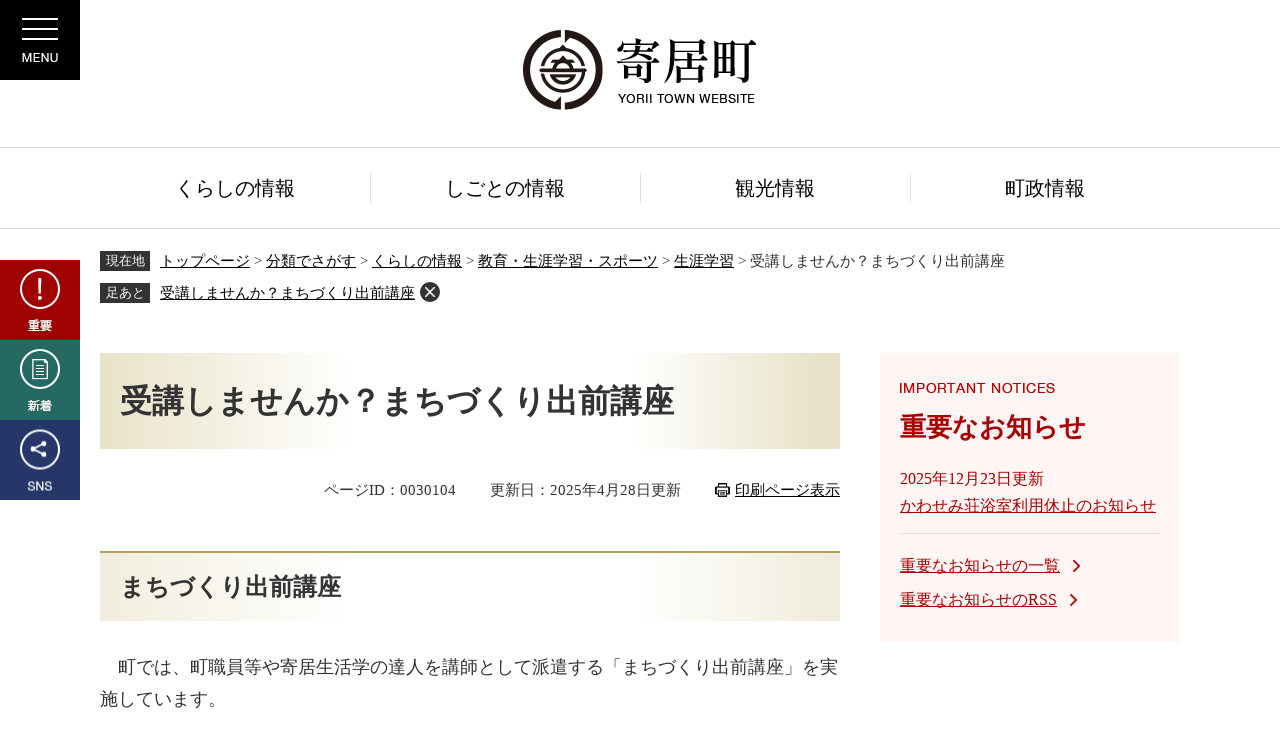

--- FILE ---
content_type: text/html
request_url: https://www.town.yorii.saitama.jp/soshiki/22/demaekouza.html
body_size: 18428
content:
<?xml version="1.0" encoding="utf-8" standalone="no"?>
<!DOCTYPE html PUBLIC "-//W3C//DTD XHTML 1.0 Transitional//EN" "http://www.w3.org/TR/xhtml1/DTD/xhtml1-transitional.dtd">
<html xmlns="http://www.w3.org/1999/xhtml" xml:lang="ja">
<head>
<!-- Google tag (gtag.js) -->
<script type="text/javascript" async src="https://www.googletagmanager.com/gtag/js?id=G-076M3CEC8F"></script>
<script type="text/javascript">
  window.dataLayer = window.dataLayer || [];
  function gtag(){dataLayer.push(arguments);}
  gtag('js', new Date());

  gtag('config', 'G-076M3CEC8F');
</script>
<meta http-equiv="Content-Type" content="text/html; charset=utf-8" />
<meta http-equiv="Content-Language" content="ja" />
<meta http-equiv="Content-Style-Type" content="text/css" />
<meta http-equiv="Content-Script-Type" content="text/javascript" />
<meta name="keywords" content="寄居町,教育委員会,生涯学習課,出前講座,社会教育,生活学,達人,庁舎,中央公民館,図書館,見学" />
<meta name="description" content="まちづくり出前講座および寄居生活学の達人の紹介ページ" />
<title>受講しませんか？まちづくり出前講座 - 寄居町公式ホームページ</title>
<style type="text/css" media="all">
@import url("/ssi/css/detail.css?20240201");
</style>
<meta name="viewport" content="width=device-width, initial-scale=1.0" />
<link rel="shortcut icon" href="/favicon.ico" type="image/vnd.microsoft.icon" />
<link rel="icon" href="/favicon.ico" type="image/vnd.microsoft.icon" />
<link rel="apple-touch-icon" href="/apple-touch-icon.png" />
<link rel="stylesheet" type="text/css" media="print" href="/ssi/css/print.css?20240201" />
<script type="text/javascript" src="/ssi/js/escapeurl.js?20240201"></script>
<script type="text/javascript" src="/ssi/js/jquery.js?20240201"></script>
<script type="text/javascript" src="/ssi/js/jquery-migrate.js?20240201"></script>
<script type="text/javascript" src="/ssi/js/common.js?20240201"></script>
<script type="text/javascript" src="/ssi/js/search-trend.js?20240201"></script>
<script type="text/javascript" src="/ssi/js/s-google.js?20240201"></script>
<script type="text/javascript" src="/ssi/js/search-open-page-id.js?20240201"></script>
<script type="text/javascript" src="/ssi/js/last-page-parts-load-1.js?20240201"></script>
<script type="text/javascript" src="/ssi/js/footstep.js?20240201"></script>
<link rel="stylesheet" type="text/css" href="/ssi/css/footstep.css?20240201" />
<script src="https://cdn-eas.readspeaker.com/script/14158/webReader/webReader.js?pids=wr&amp;disable=translation,lookup" type="text/javascript" id="rs_req_Init"></script>

</head>
<body>

<div class="detail side2">
	<!-- コンテナここから -->
	<div id="container">
		<span class="hide" id="pagetop">ページの先頭です。</span>
		<span class="hide"><a href="#skip">メニューを飛ばして本文へ</a></span>

		<!-- ヘッダここから -->
		<div id="header">
			<div id="xp1" class="rs_preserve rs_skip rs_splitbutton rs_addtools rs_exp"></div>

<div id="logo_div">
	<div class="header_logo">
		<a href="/">
			<img src="/img/common/header_logo.png" alt="寄居町公式ホームページ" />
		</a>
	</div>
</div>
<div id="spm_wrap"><button type="button" id="spm_menu"><span class="hide">メニュー</span></button></div>

<div id="menu_btn_link">
	<a href="javascript:void(0)" onclick="javascript:return false;" onkeypress="javascript:return false;" id="menu_id"><span class="hide">Menu</span></a>
</div>
<div id="menu_header_div">

	<!-- header_open_boxここから -->
	<div id="header_open_box">
		<div id="header_menu_box">
			<div id="logo_box">
				<img src="/img/common/logo_white.png" alt="寄居町公式ホームページ" />
			</div>
			<div id="header_box">
				<!-- リンクここから -->
				<ul id="header_navi_link">
					<li id="readspeaker_button1" class="rs_skip">
						<a href="https://app-eas.readspeaker.com/cgi-bin/rsent?customerid=14158&amp;lang=ja_jp&amp;readid=main&amp;url=" onclick="readpage(this.href, 'xp1'); return false;" class="rs_href" rel="nofollow">音声読み上げ</a><span class="external_link_text">＜外部リンク＞</span>
					</li>
					<li><a href="/soshiki/0/foreign.html">Foreign Language</a></li>
					<li><a href="/sitemap.html">サイトマップ</a></li>
					<li><a href="https://www.town.yorii.saitama.jp/form/detail.php?sec_sec1=107">お問い合わせ</a></li>
				</ul>
				<ul id="support_menu_div">
					<li id="moji_size">
						<!-- 文字の大きさ変更ここから -->
						<dl>
							<dt>文字サイズ</dt>
							<dd><a id="moji_default" href="javascript:fsc('default');" title="文字サイズを標準にする">標準</a></dd>
							<dd><a id="moji_large" href="javascript:fsc('larger');" title="文字サイズを拡大する">拡大</a></dd>
						</dl>
						<!-- 文字の大きさ変更ここまで -->
					</li>
					<li id="haikei_color">
						<!-- 背景の変更ここから -->
						<dl >
							<dt>背景色</dt>
							<dd><a id="haikei_white" href="javascript:SetCss(1);" title="背景色を白色に変更する">白</a></dd>
							<dd><a id="haikei_black" href="javascript:SetCss(2);" title="背景色を黒色に変更する">黒</a></dd>
							<dd><a id="haikei_blue"  href="javascript:SetCss(3);" title="背景色を青色に変更する">青</a></dd>
						</dl>
						<!-- 背景の変更ここまで -->
					</li>
				</ul>
				<!-- リンクここまで -->
				<div id="search_div">
					<!-- 検索ここから -->
					<div id="top_search_keyword">
						<!-- Googleカスタム検索ここから -->
						<label class="bl_search_label" for="tmp_query">キーワード検索</label>
						<form action="/search.html" method="get" id="cse-search-box" name="cse-search-box">
							<input type="hidden" name="cx" value="012915561145778409412:y16ak-cctty" /><!--
							--><input type="hidden" name="cof" value="FORID:11" /><!--
							--><input type="hidden" name="ie" value="UTF-8" /><!--
							--><label for="tmp_query"><span class="hide">Googleカスタム検索</span></label><!--
							--><input type="text" name="q" value="" id="tmp_query" /><!--
							--><input type="submit" value="検索" id="submit" name="sa" />
						</form>
						<script type="text/javascript" src="https://www.google.com/coop/cse/brand?form=cse-search-box"></script>
						<!-- Googleカスタム検索ここまで -->
						<div id="cse_filetype">
							<fieldset>
								<legend><span class="hide">検索対象</span></legend>
								<span class="cse_filetypeselect"><input type="radio" name="google_filetype" id="filetype_all" checked="checked" /><label for="filetype_all">すべて</label></span>
								<span class="cse_filetypeselect"><input type="radio" name="google_filetype" id="filetype_html" /><label for="filetype_html">ページ</label></span>
								<span class="cse_filetypeselect"><input type="radio" name="google_filetype" id="filetype_pdf" /><label for="filetype_pdf">PDF</label></span>
							</fieldset>
						</div>
					</div>
					<!-- 検索ここまで -->
					<!-- ページID検索ここから -->
					<div id="top_search_page_id">
						<div id="page_id_box">
							<label for="open_page_id">ページID検索</label>
							<div id="open_page_id_div">
								<input type="text" id="open_page_id" name="open_page_id" value="" placeholder="例:1234567" />
								<input type="submit" value="検索" id="open_page_id_submit" name="open_page_id_submit" onclick="javascript:search_open_page_id();" onkeypress="javascript:search_open_page_id();" />
							</div>
						</div>
						<div id="open_page_id_message"></div>
					</div>
					<!-- ページID検索ここまで -->
				</div>
				<div id="search_trend_box">
					<!-- 注目ワードここから -->
					<div id="search_trend_word">
						<div id="search_trend_word_ttl"><h2>注目キーワード</h2></div>
						<p class="f_felveticaneue">住民票
マイナンバー
ごみ収集
鉢形城跡
かわせみ河原</p>
					</div>
					<!-- 注目ワードここまで -->
				</div>
				<div id="header_link_div">
					<ul>
						<li><a href="/soshiki/">組織・課名でさがす</a></li>
						<li><a href="/map/">地図でさがす</a></li>
						<li><a href="/calendar/">カレンダーでさがす</a></li>
					</ul>
				</div>
				<div id="pickup_div">
					<div id="pickup_title">
						<span class="f_felveticaneue">pick up</span>
						<span>ピックアップ</span>
					</div>
					<ul>
						<li id="pickup1"><a href="/life/sub/9/">申請・届出</a></li>
						<li id="pickup2"><a href="/life/sub/12/">各種助成</a></li>
						<li id="pickup3"><a href="/life/5/40/">公共施設案内</a></li>
						<li id="pickup4"><a href="/soshiki/02/denshiservice.html">電子申請</a></li>
						<li id="pickup5"><a href="/soshiki/11/gomisyusyu.html">ごみ収集</a></li>
						<li id="pickup6"><a href="/soshiki/01/furusatonouzei.html">ふるさと納税</a></li>
						<li id="pickup7"><a href="/soshiki/04/i-koubai.html">インターネット公売</a></li>
					</ul>
				</div>
				<div id="lifestage_div">
					<div id="lifestage_title">
						<span class="f_felveticaneue">life stage</span>
						<span>ライフステージでさがす</span>
					</div>
					<ul>
						<li id="lifestage1"><a href="/life/1/1/">妊娠・出産</a></li>
						<li id="lifestage2"><a href="/soshiki/07/">子育て</a></li>
						<li id="lifestage3"><a href="/life/1/3/">入園・入学</a></li>
						<li id="lifestage4"><a href="/life/1/4/">就職・退職</a></li>
						<li id="lifestage5"><a href="/life/1/5/">引越・住まい</a></li>
						<li id="lifestage6"><a href="/life/1/6/">結婚・離婚</a></li>
						<li id="lifestage7"><a href="/life/1/7/">医療・介護</a></li>
						<li id="lifestage8"><a href="/life/1/8/">おくやみ</a></li>
					</ul>
				</div>
				<div id="class_div">
					<div id="class_title_div">
						<span class="f_felveticaneue">class</span>
						<span>分類でさがす</span>
					</div>
					<ul>
						<li><a href="/life/2/">くらしの情報</a></li>
						<li><a href="/life/3/">しごとの情報</a></li>
						<li><a href="/life/4/">観光情報</a></li>
						<li><a href="/life/5/">町政情報</a></li>
					</ul>
				</div>
			</div>
		</div>
	</div>
	<!-- header_open_boxここまで -->
</div>

<div id="header_left_menu">
	<a href="/index2.html#top_important"><span class="hide">重要</span></a>
	<a href="/index2.html#main_content_2"><span class="hide">新着</span></a>
	<a href="/index2.html#sub_mc3_2"><span class="hide">SNS</span></a>
</div>
			<!-- グローバルここから -->
<div id="top_search">
	<div id="top_search_box">
		<ul id="gnav">
			<li id="gnav1"><a href="/life/2/"><span>くらしの情報</span></a></li>
			<li id="gnav2"><a href="/life/3/"><span>しごとの情報</span></a></li>
			<li id="gnav3"><a href="/life/4/"><span>観光情報</span></a></li>
			<li id="gnav4"><a href="/life/5/"><span>町政情報</span></a></li>
		</ul>
	</div>
</div>
<!-- グローバルここまで -->
		</div>
		<!-- ヘッダここまで -->

		<!-- ぱんくずナビここから -->
		<div id="pankuzu_wrap">
			<!-- [[pankuzu_start]] --><!-- [[pankuzu_end]] -->
			<!-- [[pankuzu2_start]] --><!-- [[pankuzu2_end]] -->
			<!-- [[pankuzu_life_start]] -->
			<div class="pankuzu">
				<span class="icon_current">現在地</span>
				<span class="pankuzu_class pankuzu_class_top"><a href="/">トップページ</a></span>
				<span class="pankuzu_mark"> &gt; </span>
				<span class="pankuzu_class"><a href="/life/">分類でさがす</a></span>
				<span class="pankuzu_mark"> &gt; </span>
				<span class="pankuzu_class"><a href="/life/2/">くらしの情報</a></span>
				<span class="pankuzu_mark"> &gt; </span>
				<span class="pankuzu_class"><a href="/life/2/16/">教育・生涯学習・スポーツ</a></span>
				<span class="pankuzu_mark"> &gt; </span>
				<a href="/life/2/16/54/">生涯学習</a>
				<span class="pankuzu_mark"> &gt; </span>
				<span class="pankuzu_class pankuzu_class_current">受講しませんか？まちづくり出前講座</span>
			</div>
			<!-- [[pankuzu_life_end]] -->
		</div>
		<!-- ぱんくずナビここまで -->

		<div id="mymainback">

			<!-- メインここから -->
			<div id="main">
				<div id="main_a">
					<hr class="hide" />
					<p class="hide" id="skip">本文</p>

					<div id="main_header">
						<h1>受講しませんか？まちづくり出前講座</h1>
					</div>

					<div class="content_header_wrap">
						<div id="content_header">
							<span class="open_page_id">ページID：0030104</span>
							<span class="date">更新日：2025年4月28日更新</span>
							<span class="link_print"><a id="print_mode_link" href="javascript:print_normal();">印刷ページ表示</a></span>
						</div>
					</div>

					<!-- main_bodyここから -->
					<div id="main_body">

						
						<div class="detail_free" ><h2>まちづくり出前講座</h2>

<p>　町では、町職員等や寄居生活学の達人を講師として派遣する「まちづくり出前講座」を実施しています。<br />
ご希望の講座・日時・場所等を決定のうえ、お申し込みください。</p>

<p>◆受講対象／町内在住・在勤・在学で１０人以上の団体</p>

<p>◆申し込み／講座開催日の3ヵ月前から14日前まで</p>

<p>◆その他／申し込み方法等については、生涯学習課へお問い合わせください。</p>

<p><a href="/uploaded/attachment/17640.pdf">まちづくり出前講座について [PDFファイル／126KB]</a></p>

<p><a href="/uploaded/attachment/25519.pdf">まちづくり出前講座一覧 [PDFファイル／157KB]</a></p>

<p><a href="/uploaded/attachment/25505.pdf">生活学の達人町民講師一覧 [PDFファイル／94KB]</a></p>

<h3>申し込みに必要なもの：出前講座申込書</h3>

<p><a href="/uploaded/attachment/17643.docx">出前講座申込書 [Wordファイル／17KB]</a></p>

<h2>寄居生活学の達人を募集しています</h2>

<p>　町では、分野を問わず優れた知識・技能・経験等を文化振興等のために積極的に提供していただけるボランティア講師を募集しています。</p>

<p>◆募集期間／随時</p>

<p>◆応募資格／町内在住・在勤で、郷土史や伝統芸能、家庭教育や職業体験、手工芸や楽器、スポーツ等の指導ができる方</p>

<p>◆応募方法等については、生涯学習課へお問い合わせください。</p>
</div>


<div id="section_footer">
	<div id="section_footer_ttl"><h2>このページに関するお問い合わせ先</h2></div>
	<div id="section_footer_detail">
		<span class="sf_name"><a href="/soshiki/22/">生涯学習課</a></span><span class="sf_name2">代表</span><br />
		<span class="sf_zip">〒369-1292</span><span class="sf_address">埼玉県大里郡寄居町大字寄居1180-1</span><br />
		<span class="sf_tel">Tel：048-581-2121（内線531～534）</span>
		<span class="sf_fax">Fax：048-581-3606</span>
		<div class="sf_email"><a href="https://www.town.yorii.saitama.jp/form/detail.php?sec_sec1=110&lif_id=36462">お問い合わせはこちらから</a></div>
		<!-- [[toi2_head]] --><!-- [[toi2_tail]] -->
	</div>
</div>
<div class="pdf_download">
	<div class="pdf_img"><a href="https://get.adobe.com/jp/reader/"><img src="/uploaded/library/get_adobe_reader.png" width="158" height="39" alt="Adobe Reader" /></a><span class="external_link_text">＜外部リンク＞</span></div>
	<div class="tenpu_txt">
		PDF形式のファイルをご覧いただく場合には、Adobe社が提供するAdobe Readerが必要です。<br />
		Adobe Readerをお持ちでない方は、バナーのリンク先からダウンロードしてください。（無料）
	</div>
</div>
<!-- [[add-template-windowsmediaplayer]] -->
<div id="content_footer">


</div>
						
						

					</div>
					<!-- main_bodyここまで -->

				</div>
			</div>
			<!-- メインここまで -->
			<hr class="hide" />

			<!-- サイドバー1ここから -->
			<!-- サイドバー1ここまで -->

			<!-- サイドバー2ここから -->
			<div id="sidebar2">

				<!-- 重要なお知らせここから -->
				<div id="important_noticest_area"></div>
				<!-- 重要なお知らせここまで -->

				<!-- 「見つからないとき」「よくある質問」ここから -->
				
				<!-- 「見つからないとき」「よくある質問」ここまで -->

			</div>
			<!-- サイドバー2ここまで -->

		</div><!-- 3カラム終わり -->

		<!-- フッタここから -->
		<div id="footer">
			<div id="footer_link_pagetop">
	<a href="#pagetop"><img src="/img/common/btn_pagetop.png" alt="ページの先頭へ" /></a>
</div>
<div id="author_info">
	<div id="footer_logo_div">
		<a href="/"><img src="/img/common/footer_logo.png" alt="寄居町役場" /></a>
		<span class="f_number">法人番号4000020114081</span>
	</div>
	<div id="footer_navi">
		<ul>
			<li><a href="/soshiki/01/exclusion.html">リンク・著作権・免責事項</a></li>
			<li><a href="/soshiki/01/kojinjyouhouhogohoushin.html">個人情報保護</a></li>
			<li><a href="/soshiki/13/about.html">アクセシビリティ</a></li>
			<li><a href="https://www.town.yorii.saitama.jp/form/detail.php?sec_sec1=107">お問い合わせ</a></li>
		</ul>
	</div>
	<div id="author_box">
		<p class="f_address">〒369-1292　埼玉県大里郡寄居町大字寄居1180番地1</p>
		<p class="f_contact">Tel:048-581-2121（代表）※お掛け間違いにご注意ください。</p>
		<p class="f_detail">開庁時間：午前8時30分から午後5時15分まで（土曜、日曜、祝日、年末年始は除く）</p>
	</div>
	<div id="info_div">
		<div id="footer_ichiran"><a href="/soshiki/">課一覧</a></div>
		<div id="footer_mail"><a href="https://www.town.yorii.saitama.jp/form/detail.php?sec_sec1=107">メールでのお問い合わせはこちら</a></div>
	</div>
	<div id="copyright"><p lang="en">Copyright &#169;  Yorii Town All rights reserved.</p></div>
</div>
		</div>
		<!-- フッタここまで -->

	</div>
	<!-- コンテナここまで -->
</div>


</body>
</html>

--- FILE ---
content_type: text/html
request_url: https://www.town.yorii.saitama.jp/parts/last_page_important_notices_1.html?_=1767548177943
body_size: 849
content:
<div id="second_important">
	<h2 id="second_important_ttl">重要なお知らせ</h2>
	
	<ul id="second_important_list">
		
		<li><span class="article_date">2025年12月23日更新</span><span class="article_title"><a href="/soshiki/08/kawasemikyuukanr71223.html">かわせみ荘浴室利用休止のお知らせ</a></span></li><li><span class="article_date">2025年12月11日更新</span><span class="article_title"><a href="/soshiki/13/kawasemigawara-20251118.html">かわせみ河原及び立ヶ瀬河原の開放について</a></span></li><li><span class="article_date">2025年11月6日更新</span><span class="article_title"><a href="/soshiki/13/tamayodokawara-closed.html">玉淀河原護岸工事に伴う玉淀河原及び玉淀親水遊歩道等への立入禁止について</a></span></li>
		
	</ul>
	
	<div class="link_box">
		<span class="link_ichiran"><a href="/soshiki/list3-1.html">重要なお知らせの一覧</a></span>
		<span class="link_rss"><a href="/rss/10/list3.xml">重要なお知らせのRSS</a></span>
	</div>
</div>

--- FILE ---
content_type: text/css
request_url: https://www.town.yorii.saitama.jp/ssi/css/detail.css?20240201
body_size: 274
content:
@charset "utf-8";
@import url("/ssi/css/layout.css?20240201");
@import url("/ssi/css/parts.css?20240201");
@import url("/ssi/css/parts-detail.css?20240201");
@import url("/ssi/css/sp-common.css?20240201") screen and (max-width: 1080px);
@import url("/ssi/css/sp-layout.css?20240201") screen and (max-width: 1080px);
@import url("/ssi/css/sp-parts.css?20240201") screen and (max-width: 1080px);
@import url("/ssi/css/sp-parts-detail.css?20240201") screen and (max-width: 1080px);

--- FILE ---
content_type: text/css
request_url: https://www.town.yorii.saitama.jp/ssi/css/footstep.css?20240201
body_size: 8805
content:
@charset "utf-8";
/* あしあと機能 */
#footstep_wrap {
	max-width: var(--content-width);
	margin: 0px auto 10px;
	-webkit-box-sizing: border-box;
	        box-sizing: border-box;
}
#mymainback #footstep_wrap {
	-webkit-box-ordinal-group: 1;
	    -ms-flex-order: 0;
	        order: 0;
}
#footstep {
	position: relative;
	padding-left: 6rem;
}
#footstep_detail {
	display: inline;
	position: static;
}
#footstep_ttl {
	display: block;
	width: 5rem;
	height: 2rem;
	background: #333;
	border-radius: 0px;
	color: #fff;
	font-size: 1.3rem;
	line-height: 1.2rem;
	padding: 0.4rem 0px;
	text-align: center;
	-webkit-box-sizing: border-box;
	        box-sizing: border-box;
	position: absolute;
	top: 1px;
	left: 0px;
}
#clear_footstep {
	display: inline-block;
	vertical-align: top;
	width: 20px;
	height: 20px;
	margin: 0px 0px 0px 5px;
	padding: 0px;
	border: none;
	background: url(/img/common/icon_clear.png) no-repeat center center #333;
	background-size: 10px 10px;
	border-radius: 100%;
	color: #fff;
	line-height: 1;
	text-align: left;
	text-indent: -9999em;
	overflow: hidden;
	cursor: pointer;
}
#footstep_detail:empty,
#footstep_detail:empty + #clear_footstep {
	display: none;
}
.fs_rireki {
	display: inline;
}
.fs_rireki::before {
	content: '>';
	padding: 0px 0.4em;
}
.fs_rireki:first-child::before {
	display: none;
}
.fs_rireki:last-child a {
	text-decoration: none !important;
	color: inherit !important;
	cursor: default;
}
/* あしあと機能 ここまで */
/* ページ記憶 */
#keep_page {
	position: fixed;
	/* 	top: 150px; */
	/* 	right: 0px; */
	z-index: 90;
	border: none;
	width: 70vw;
	height: 70vh;
	-webkit-box-sizing: border-box;
	        box-sizing: border-box;
	/* overflow: hidden; */
	background: #fff;
}
#keep_page[open]{
	border-radius: 2px;
	/* box-shadow: 2.8px 2.8px 2.2px rgba(0, 0, 0, 0.02),
		6.7px 6.7px 5.3px rgba(0, 0, 0, 0.028),
		12.5px 12.5px 10px rgba(0, 0, 0, 0.035),
		22.3px 22.3px 17.9px rgba(0, 0, 0, 0.042),
		41.8px 41.8px 33.4px rgba(0, 0, 0, 0.05),
		100px 100px 80px rgba(0, 0, 0, 0.07); */
	/* -webkit-box-shadow: 0px 0px 0px 20px rgba(0,0,0,0.1),0px 0px 20px -10px rgba(0,0,0,1); */
	/* box-shadow: 0px 0px 0px 20px rgba(0,0,0,0.1),0px 0px 20px -10px rgba(0,0,0,1); */
}
#keep_page::-webkit-backdrop{
	-webkit-backdrop-filter: blur(0px) grayscale(0.8);
	        backdrop-filter: blur(0px) grayscale(0.8);
	/* 	backdrop-filter: grayscale(1); */
}
#keep_page::backdrop{
	-webkit-backdrop-filter: blur(0px) grayscale(0.8);
	        backdrop-filter: blur(0px) grayscale(0.8);
	/* 	backdrop-filter: grayscale(1); */
	background: rgba(0,0,0,0.4);
	mix-blend-mode: multiply;
	-webkit-box-shadow: 0px 0px 80px -50px rgba(0,0,0,1) inset;
	        box-shadow: 0px 0px 80px -50px rgba(0,0,0,1) inset;
}
#ktp_viewsw {
	display: inline-block;
	width: 6rem;
	height: auto;
	background: #333;
	color: #fff;
	font-size: 1.6rem;
	font-weight: normal;
	line-height: 6rem;
	letter-spacing: 1px;
	text-decoration: none;
	-webkit-writing-mode: vertical-rl;
	-ms-writing-mode: tb-rl;
	writing-mode: vertical-rl;
	text-indent: 1em;
	white-space: nowrap;
	text-align:  left;
	padding: 0px 0px 50px;
	-webkit-box-sizing: border-box;
	        box-sizing: border-box;
	cursor: pointer;
	position: relative;
}
#ktp_viewsw.open {
	display: block;
	width: auto;
	-webkit-writing-mode: horizontal-tb;
	-ms-writing-mode: lr-tb;
	writing-mode: horizontal-tb;
	padding: 0px 50px 0px 0px;
}
#ktp_viewsw::after {
	content: '';
	display: block;
	width: 100%;
	height: 50px;
	background: url(/img/common/icon_keep_open.png) no-repeat center center;
	position: absolute;
	right: 0px;
	bottom: 0px;
}
#ktp_viewsw.open::after {
	width: 50px;
	height: 100%;
	background-image: url(/img/common/icon_keep_close.png);
}
#ktp_list_wrap {
	/* background: #fff; */
	/* border: 1px solid #ccc; */
	/* border-top: none; */
	/* border-right: none; */
	height: 100%;
	-webkit-box-sizing: border-box;
	        box-sizing: border-box;
	position: relative;
}
#ktp_list_wrap2 {
	padding: 15px;
	text-align: left;
	height: calc(100% - 50px);
	-webkit-box-sizing: border-box;
	        box-sizing: border-box;
	position: relative;
	overflow-y: auto;
	outline: 1px solid;
}
#ktp_list_wrap2 .btn_func {
	display: block;
	width: 100%;
	-webkit-box-sizing: border-box;
	        box-sizing: border-box;
	background: #fff;
	border: 1px solid #ccc;
	color: #1a0dab;
	line-height: 1.8rem;
	text-decoration: underline;
	margin: 0px 0px 10px;
	padding: 10px;
	text-align: center;
	cursor: pointer;
}
#ktp_list_wrap2 .btn_func:hover {
	text-decoration: none;
	background: #f5f5f5;
}
#ktp_item_list {
	display: block;
	/* width: 18em; */
	height: auto;
	margin: 0px;
	padding: 0px;
	list-style: none;
	/* max-height: calc(100vh - 350px); */
	/* min-height: 1.5em; */
	overflow-y: auto;
	counter-reset: num 0;
}
#ktp_item_list:empty::before {
	content: '登録がありません。';
}
#ktp_item_list li{
	display: -webkit-box;
	display: -ms-flexbox;
	display: flex;
	-ms-flex-wrap: nowrap;
	    flex-wrap: nowrap;
	-webkit-box-pack: start;
	    -ms-flex-pack: start;
	        justify-content: flex-start;
	-webkit-box-align: center;
	    -ms-flex-align: center;
	        align-items: center;
	gap: 10px;
	margin: 0px 0px 10px;
	padding: 0px;
	border-bottom: 1px solid transparent;
}
#ktp_item_list li:hover{
	border-bottom: 1px solid currentcolor;
}
#ktp_item_list li:last-child{
	margin-bottom: 0px;
}
#ktp_item_list li::before {
	counter-increment: num;
	content: counter(num)'.';
	width: 24px;
	text-align: right;
	white-space: nowrap;
}

/* 11件目以前の古い一時保存は非表示にする */
/* #ktp_item_list li:nth-last-child(n+11) {
	display: none;
} */

#ktp_item_list li > span{
	-webkit-box-flex: 1;
	    -ms-flex: 1;
	        flex: 1;
}
#ktp_item_list li > button.delete_this{
	display: block;
	width: 20px;
	height: 20px;
	text-align: left;
	text-indent: -9999em;
	overflow: hidden;
	border: none;
	background: #333;
	margin: 0px;
	margin-left: auto;
	padding: 0px;
	position: relative;
	border-radius: 2px;
}
#ktp_item_list li > button.delete_this::before,
#ktp_item_list li > button.delete_this::after{
	content: '';
	display: block;
	width: 80%;
	height: 2px;
	background: #fff;
	color: #000;
	position: absolute;
	top: 50%;
	left: 50%;
	translate: -50% -50%;
}
#ktp_item_list li > button.delete_this::before{
	rotate: 45deg;
}
#ktp_item_list li > button.delete_this::after{
	rotate: -45deg;
}
#ktp_item_list li > button.delete_this:hover{
	-webkit-filter: invert(0.9);
	        filter: invert(0.9);
}

.ktp_item {
	display: block;
	margin: 0px;
	padding: 10px 30px 10px 0px;
	border-bottom: 1px solid #ccc;
	position: relative;
}
#ktp_item_list li a{
	-webkit-box-flex: 1;
	    -ms-flex: 1;
	        flex: 1;
}
.ktp_item_del {
	display: block;
	width: 20px;
	height: 20px;
	margin: 0px;
	padding: 0px;
	border: none;
	background: url(/img/common/icon_clear.png) no-repeat center center #333;
	background-size: 10px 10px;
	border-radius: 100%;
	color: #fff;
	line-height: 1;
	text-align: left;
	text-indent: -9999em;
	overflow: hidden;
	cursor: pointer;
	position: absolute;
	right: 0px;
	top: 50%;
	-webkit-transform: translateY(-50%);
	    -ms-transform: translateY(-50%);
	        transform: translateY(-50%);
}
button#ktp_dialog_close {
	display: block;
	margin: 0px 0px 10px auto;
	padding: 0px;
	width: 40px;
	height: 40px;
	border-radius: 5px;
	position: relative;
	border: none;
	color: #fff;
	background: #000;
}
button#ktp_dialog_close:hover{
	-webkit-filter: invert(0.9);
	        filter: invert(0.9);
}
button#ktp_dialog_close::before,
button#ktp_dialog_close::after{
	content: '';
	display: block;
	width: 30px;
	height: 2px;
	background: currentColor;
	position: absolute;
	left: 50%;
	top: 50%;	
	translate: -50% -50%;}
button#ktp_dialog_close::before{
	rotate: 45deg;
}
button#ktp_dialog_close::after{
	rotate: -45deg;
}

button#ktp_dialog_close span {
	display: block;
	text-align: left;
	text-indent: -9999em;
	overflow: hidden;
}

/* ページ記憶ここまで */
/* アクセシビリティチェック画面 */
.errrange ~ #keep_page {
	display: none !important;
}
/* アクセシビリティチェック画面 ここまで */
/* スマートフォン */
@media screen and (max-width: 1080px) {
	#footstep_wrap {
		display: none !important;
	}
	#keep_page {
		/* display: none !important; */
		width: 90vw;
		height: 90vh;
	}
}
/* スマートフォン ここまで */

/* dialogタグに対応していないブラウザでは表示させない */
dialog#keep_page.no_support{
	display: none !important;
}
button#keep_page_sw.no_support{
	pointer-events: none;
}

--- FILE ---
content_type: text/css
request_url: https://www.town.yorii.saitama.jp/ssi/css/parts-detail.css?20240201
body_size: 16550
content:
@charset "utf-8";

/********** 1 共通 **********/

#main_body div[class^="detail_"] {
	clear: both;
	width: 100%;
	margin: 0px 0px 20px;
	padding: 0px;
	-webkit-box-sizing: border-box;
	        box-sizing: border-box;
}
#main_body div.detail_table_center {
	clear: both;
	width: 100%;
	margin: 0px 0px 20px;
	padding: 0px;
}
#main_body div.detail_writing {
	clear: both;
	width: 100%;
	margin: 0px 0px 20px;
	padding: 0px;
}
#main_body div.detail_map {
	clear: both;
	width: 100%;
	margin: 0px 0px 20px;
	padding: 0px;
}
#main_body div.detail_movie {
	clear: both;
	width: 100%;
	margin: 0px 0px 20px;
	padding: 0px;
}
#main_body div.detail_free {
	clear: both;
	width: 100%;
	margin: 0px 0px 20px;
	padding: 0px;
}
#main_body div.detail_image_normal {
	clear: both;
	width: 100%;
	margin: 0px 0px 20px;
	padding: 0px;
}
#main_body div.detail_image_left {
	text-align: left;
	margin: 0px 0px 20px;
	padding: 0px;
}
#main_body div.detail_image_center {
	text-align: center;
	margin: 0px 0px 20px;
	padding: 0px;
}
#main_body div.detail_image_right {
	text-align: right;
	margin: 0px 0px 20px;
	padding: 0px;
}

#main_body div.detail_h2 {
	clear: both;
	width: 100%;
}
#main_body div.detail_h3 {
	clear: both;
	width: 100%;
}

hr.hr_1 {
	clear: both;
	height: 1px;
	border-top: 2px dotted #999999;
	border-right: none;
	border-bottom: none;
	border-left: none;
	margin: 15px 0px;
}
hr.hr_2 {
	clear: both;
	height: 1px;
	border-top: 1px solid #333333;
	border-right: none;
	border-bottom: none;
	border-left: none;
	margin: 15px 0px;
}
hr.hr_3 {
	clear: both;
	height: 1px;
	border-top: 1px solid #ff0000;
	border-right: none;
	border-bottom: none;
	border-left: none;
	margin: 15px 0px;
}

/* リンク */
.detail_link {
	margin: 1em 0px;
}

.link_l {
	margin: 1em 0px;
}

.detail_free .external_link_text,
.link_l .external_link_text {
	display: inline;
}

/* 画像 */
.detail_img_left {
	text-align: left;
}
.detail_img_center {
	text-align: center;
}
.detail_img_right {
	text-align: right;
}

/* 添付ファイル */
.detail_file {
	margin: 1em 0px;
}

div[class^="detail_"] a[href^="/uploaded/attachment/"]::before,
div[class^="file_"] a[href^="/uploaded/attachment/"]::before,
div[class^="detail_"] a[href^="/uploaded/life/"]::before,
div[class^="file_"] a[href^="/uploaded/life/"]::before {
	content: '';
	display: inline-block;
	vertical-align: middle;
	width: 20px;
	height: 20px;
	background: url(/img/common/file/icon_etc.png) no-repeat center center;
	background-size: contain;
	margin-right: 10px;
}
div[class^="detail_"] a[href$=".pdf"]::before,
div[class^="detail_"] a[href$=".PDF"]::before,
div[class^="file_"] a[href$=".pdf"]::before,
div[class^="file_"] a[href$=".PDF"]::before {
	content: '';
	display: inline-block;
	vertical-align: middle;
	width: 20px;
	height: 20px;
	background: url(/img/common/file/icon_pdf.png) no-repeat center center;
	background-size: contain;
	margin-right: 10px;
}
div[class^="detail_"] a[href$=".xls"]::before,
div[class^="detail_"] a[href$=".XLS"]::before,
div[class^="file_"] a[href$=".xls"]::before,
div[class^="file_"] a[href$=".XLS"]::before {
	content: '';
	display: inline-block;
	vertical-align: middle;
	width: 20px;
	height: 20px;
	background: url(/img/common/file/icon_xls.png) no-repeat center center;
	background-size: contain;
	margin-right: 10px;
}
div[class^="detail_"] a[href$=".xlsx"]::before,
div[class^="detail_"] a[href$=".XLSX"]::before,
div[class^="file_"] a[href$=".xlsx"]::before,
div[class^="file_"] a[href$=".XLSX"]::before {
	content: '';
	display: inline-block;
	vertical-align: middle;
	width: 20px;
	height: 20px;
	background: url(/img/common/file/icon_xlsx.png) no-repeat center center;
	background-size: contain;
	margin-right: 10px;
}
div[class^="detail_"] a[href$=".doc"]::before,
div[class^="detail_"] a[href$=".DOC"]::before,
div[class^="file_"] a[href$=".doc"]::before,
div[class^="file_"] a[href$=".DOC"]::before {
	content: '';
	display: inline-block;
	vertical-align: middle;
	width: 20px;
	height: 20px;
	background: url(/img/common/file/icon_doc.png) no-repeat center center;
	background-size: contain;
	margin-right: 10px;
}
div[class^="detail_"] a[href$=".docx"]::before,
div[class^="detail_"] a[href$=".DOCX"]::before,
div[class^="file_"] a[href$=".docx"]::before,
div[class^="file_"] a[href$=".DOCX"]::before {
	content: '';
	display: inline-block;
	vertical-align: middle;
	width: 20px;
	height: 20px;
	background: url(/img/common/file/icon_docx.png) no-repeat center center;
	background-size: contain;
	margin-right: 10px;
}

.file_pdf, .file_pdf2, .file_excel, .file_word, .file_etc {
	margin: 1em 0px;
}

/* 移行時に紛れ込んだ見出しの中のspace.gifを消す */
#main_body div[class*="detail_"] img[src*="space.gif"] {
	display: none !important;
}

/* 画像サイズ */
#main_body div[class*="detail"] img {
/*	max-width: 100%;
	height: auto !important;
	vertical-align: top;*/
}

/* iframeの最大サイズ */
#main_body iframe {
	max-width: 100%;
}

/* iframeレスポンシブ対応 */
/*
#main_body div.detail_movie {
	position: relative;
	padding-top: 30px;
	padding-bottom: 56.25%;
	height: 0px;
	overflow: hidden;
}
#main_body div.detail_movie iframe {
	position: absolute;
	top: 0px;
	left: 0px;
	width: 100%;
	height: 100%;
}
*/

/* preタグ */
div[class^="detail_"] pre {
	white-space: pre-wrap;
	word-break: break-word;
	font-family: monospace, sans-serif;
}

/* アンカーリンク */
div[class^="detail_"] a:not([href]) {
	display: inline-block;
	text-decoration: none !important;
	max-width: 100%;
}
div[class^="detail_"] a:not([href]):empty {
	display: block;
}
div[class^="detail_"] a:not([href]):hover {
	color: inherit;
}

/* ワープロライクのフロート対応 */
div[class^="detail_"]::before,
div[class^="detail_"]::after {
	content: "";
	display: table;
}
div[class^="detail_"]::after {
	clear: both;
}
div[class^="detail_"] {
	zoom: 1;
}

#main_body div[class^="detail_"] hr.cf {
	border: none;
	margin: 0px;
}
#main_body div[class^="detail_"] hr.cf:first-child + h2,
#main_body div[class^="detail_"] span[id^="sp_headline"]:first-child + hr.cf + h2 {
	margin-top: 0px;
}

/* プレビュー編集モード調整用 */
.preview_body .detail_free ul,
.preview_body .detail_free ol {
	margin: 1em 0px !important;
	padding-left: 40px;
}

.status_bar div {
	font-size: 2rem !important;
}

.sticky #keep_page,
.sticky #osusume_banner {
	display: none;
}

/********** 2 定型登録 **********/

/* 共通 */
#main_body div.detail_free.detail_teikei_text p:first-child {
	margin-top: 0;
}
.detail_teikei {
	display: table;
	width: 100%;
}

.detail_teikei_column {
	display: table-row;
}

.detail_teikei_column > div {
	display: table-cell;
	vertical-align: top;
	padding: 0 0 20px;
}

#main_body .detail_teikei .detail_teikei_img img {
	max-width: none;
}

#main_body .detail_teikei_column > div.detail_teikei_img + div.detail_teikei_text {
	padding-left: 20px;
}
#main_body .detail_teikei_column > div.detail_teikei_text:first-child {
	padding-right: 20px;
}
/* 共通ここまで */

/* パターン1 */
.detail_teikei1 .detail_teikei_img {
	text-align: center;
	margin: 20px 0;
}
#main_body div.detail_teikei1 .detail_teikei_img  img {
	max-width: 100%;
}
/* パターン1ここまで */

/* パターン2 */
#main_body div.detail_teikei2 .detail_teikei_img  img {
	max-width: 700px;
}
/* パターン2ここまで */

/* パターン3 */
#main_body div.detail_teikei3 .detail_teikei_img  img {
	max-width: 700px;
}
/* パターン3ここまで */

/********** 3 個別設定 **********/

#main_body .detail_free p,
#main_body .detail_writing {
	line-height: 1.8;
}

/* 評価エリア */
#hyouka_area_box {
	clear: both;
	background: #f5f5f5;
	margin: 30px 0px 0px;
	padding: 20px 30px 25px;
}
#hyouka_area_box h2,
#main_body #hyouka_area_box h2 {
	margin: 0px 0px 10px;
	padding: 0px;
	background: none;
	border: none;
	font-size: 2rem;
}
#hyouka_area_box h2:before,
#main_body #hyouka_area_box h2:before {
	display: none;
}
#main_body #hyouka_area_box hr.cf {
	margin: 0px;
}

.hyouka_box_detail {
	border-bottom: 1px solid #dddddd;
	margin-bottom: 10px;
	padding-bottom: 10px;
	font-size: 1.6rem;
}
.hyouka_box_detail:last-child {
	border-bottom: none;
	margin-bottom: 0px;
}
.hyouka_box_detail fieldset {
	border: none;
	margin: 0px;
	padding: 0px;
}
.hyouka_box_detail fieldset legend {
	margin: 0px 0px 5px;
	padding: 0px;
	width: 100%;
}
.hyouka_box_detail span {
	display: inline-block;
	vertical-align: top;
	margin: 0px 4em 0px 0px;
}
.hyouka_box_detail span input {
	margin: 3px 5px 5px 5px;
	vertical-align: middle;
}

#hyouka_area_submit {
	margin-top: 10px;
}
#hyouka_area_submit input {
	display: inline-block;
	border: none;
	background: #fff;
	color: #333;
	margin: 0px;
	padding: 10px 0px;
	font-size: 1.5rem;
	line-height: 2rem;
	text-align: center;
	width: 260px;
	max-width: 90%;
}
#hyouka_area_submit input:hover,
#hyouka_area_submit input:focus {
	text-decoration: underline;
}

/* お問い合わせ先 */
#section_footer {
	clear: both;
	background: transparent;
	border: 1px solid #ddd;
	margin: 30px 0px 0px;
	padding: 20px 30px;
}
#section_footer h2,
#main_body #section_footer h2 {
	margin: 0px 0px 10px;
	padding: 0px;
	background: none;
	border: none;
	font-size: 2rem;
}
#section_footer h2:before,
#main_body #section_footer h2:before {
	display: none;
}
#main_body #section_footer hr.cf {
	margin: 0px;
}

#section_footer_detail span {
	display: inline-block;
	vertical-align: top;
	margin-right: 1em;
}
#section_footer_detail span[class*="sf_name"] {
	margin-bottom: 10px;
}

/* PDF・WMPリンク */
.pdf_download,
.wmplayer_download {
	clear: both;
	margin: 30px 0px 0px;
	width: 100%;
	display: table;
}
.pdf_download .pdf_img,
.wmplayer_download .wmplayer_img {
	display: table-cell;
	vertical-align: top;
	width: 158px;
	margin: 0px;
	padding: 0px;
}
.pdf_download .pdf_img img,
.wmplayer_download .wmplayer_img img {
	width: 100%;
	height: auto;
}

.tenpu_txt {
	display: table-cell;
	vertical-align: top;
	margin: 0px;
	padding: 3px 0px 0px 10px;
	font-size: 1.3rem;
	line-height: 1.4;
}

/* コンテンツフッタ */
#content_footer {
	clear: both;
	margin: 0px;
}

/* カレンダー登録 */
#calendar_button_google,
#calendar_button_yahoo {
	display: inline-block;
	vertical-align: top;
	margin: 30px 30px 0px 0px;
}
#calendar_button_google a,
#calendar_button_yahoo a {
	display: inline-block;
	font-size: 1.8rem;
	padding: 4px 0px;
/*	padding-left: 35px;
	background: url(/img/common/icon_calendar.png) no-repeat left center;*/
}

/* SNSボタン */
.sns_button_wrap {
	margin-top: 30px;
	line-height: 1;
}
.sns_button_wrap > div {
	display: inline-block;
	vertical-align: top;
}

/* おすすめコンテンツ */
#osusume_contents_area {
	clear: both;
}
#second_osusume {
	background: #f6f6f6;
	margin: 30px 0px 0px;
	padding: 20px 25px 10px;
}
#second_osusume h2 {
	margin: 0px 5px 10px;
	padding: 0px 0px 0px 25px;
	background: url(/img/common/icon_osusume.png) no-repeat left center;
	border: none;
	font-size: 1.6rem;
}
#second_osusume ul {
	margin: 0px;
	padding: 0px;
	list-style: none;
	display: -webkit-box;
	display: -ms-flexbox;
	display: flex;
	-ms-flex-wrap: wrap;
	    flex-wrap: wrap;
	-webkit-box-pack: start;
	    -ms-flex-pack: start;
	        justify-content: flex-start;
	-webkit-box-align: start;
	    -ms-flex-align: start;
	        align-items: flex-start;
}
#second_osusume ul li {
	display: inline-block;
	vertical-align: top;
	width: 200px;
	margin: 10px 15px;
}
#second_osusume ul li div > span {
	display: block;
}
#second_osusume ul li div > span.osusume_img {
	margin-bottom: 10px;
}
#second_osusume ul li div > span.osusume_img img {
	width: 100%;
	height: auto;
}

/* 重要なお知らせ */
#second_important {
	background: #fff5f4;
	padding: 30px 20px;
	color: #a80000;
}
#second_important a {
	color: #a80000;
}
#second_important h2 {
	margin: 0px 0px 20px;
	padding: 25px 0px 0px;
	background: url("/img/common/logo_important_second.png") no-repeat left top;
	color: #a80000;
	font-size: 2.6rem;
	text-align: left;
}
#second_important ul {
	margin: 0px;
	padding: 0px;
	list-style: none;
}
#second_important ul li {
	margin: 0px 0px 10px;
	padding-bottom: 15px;
	border-bottom: 1px solid #fbdcdb;
}
#second_important ul li:last-child {
	margin-bottom: 0px;
}
#second_important ul li:not(:first-child) {
	display: none;
}
#second_important ul li > span {
	display: block;
}
#second_important ul li > span.article_date {
	margin-bottom: 3px;
}
#second_important ul li span.article_section {
	display: none;
}
#second_important .link_box {
	margin-top: 20px;
	text-align: left;
}
#second_important .link_box > span {
	display: block;
 	margin-top: 10px;
}
#second_important .link_box > span a {
	padding-right: 20px;
	background: url("/img/common/icon_arrow_red.png") no-repeat right center;
}

#second_important #second_important_ttl span::before,
#second_important .link_box .link_ichiran span::before,
#second_important .link_box .link_rss span::before {
	content: '重要なお知らせ';
}

/* カウントダウン */
.count_down_box {
	background: #f6f6f6;
	margin: 0px 0px 10px;
	padding: 20px;
}
.count_down_box:last-child {
	margin-bottom: 0px;
}

.count_down_box2 {
	display: -webkit-box;
	display: -ms-flexbox;
	display: flex;
	-ms-flex-wrap: nowrap;
	    flex-wrap: nowrap;
	-webkit-box-pack: justify;
	    -ms-flex-pack: justify;
	        justify-content: space-between;
	-webkit-box-align: start;
	    -ms-flex-align: start;
	        align-items: flex-start;
}
.count_down_box2 > span {
	display: inline-block;
	vertical-align: top;
	-webkit-box-sizing: border-box;
	        box-sizing: border-box;
}

.count_down_box2 > span.count_img {
	width: 100px;
}
.count_down_box2 > span.count_img > span {
	display: block;
}
.count_down_box2 > span.count_img > span img {
	width: 100%;
	height: auto;
}

.count_down_box2 > span.count_txt {
	width: calc(100% - 110px);
}
.count_down_box2 > span.count_txt:only-child {
	width: 100%;
}
.count_down_box2 > span.count_txt > span {
	display: block;
}
.count_down_box2 > span.count_txt > span.count_comment {
	margin-top: 10px;
	font-size: 1.4rem;
}
.count_down_box2 > span.count_txt > span.count_day {
	margin-top: 10px;
	color: #c00;
	text-align: right;
}
.count_down_box2 > span.count_txt > span.count_day span {
	font-size: 2rem;
	font-weight: bold;
	margin-left: 1em;
}

.count_down_clear {
	display: block;
	width: 20px;
	height: 20px;
	margin: 10px 0px 0px auto;
	padding: 0px;
	border: none;
	background: url(/img/common/icon_clear.png) no-repeat center center #333;
	background-size: 10px 10px;
	border-radius: 100%;
	color: #fff;
	line-height: 1;
	text-align: left;
	text-indent: -9999em;
	overflow: hidden;
	cursor: pointer;
}
/* クリアボタンを使用しない */
.count_down_clear {
	display: none;
}

/* 関連リンク */
#kanren_link h2 {
	background: #e6e6e6;
	margin: 0px;
	padding: 14px 20px;
	font-size: 1.6rem;
	font-weight: bold;
	line-height: 1.4;
	text-align: center;
}
#kanren_link ul {
	margin: 0px;
	padding: 10px 0px 10px 20px;
}
#kanren_link ul li {
	margin-bottom: 10px;
}
#kanren_link ul li:last-child {
	margin-bottom: 0px;
}



/* タブレット */
@media screen and (max-width: 1080px) {

	/* 画像サイズ */
	#main_body div[class*="detail"] img {
		max-width: 100%;
		height: auto !important;
		vertical-align: top;
	}

	/* 評価エリア */
	.hyouka_box_detail span {
		margin-right: 2em;
	}

	/* おすすめコンテンツ */
	#second_osusume ul li {
		width: calc(33% - 20px);
		margin-left: 10px;
		margin-right: 10px;
	}

}
/* タブレット ここまで */


/* 表の幅対応 */
.sp_table_wrap2{
	overflow: auto;
	position: relative;
}

#main_body .sp_large_table .sp_table_wrap {
	width: auto;
	overflow: auto;
}

#main_body .sp_large_table .sp_table_wrap :is(th,td){
	white-space: nowrap;
}

button.sw_large_table.sp_button {
	position: sticky;
	left: 0;
	top: 0;
}
/* 表の幅対応ここまで */

--- FILE ---
content_type: text/css
request_url: https://www.town.yorii.saitama.jp/ssi/css/sp-parts-header-footer.css?20240201
body_size: 6132
content:
@charset "utf-8";

/********** ヘッダ **********/
/* ヘッダ */

#header #logo_div .header_logo a {
	margin: 14px 18px 14px 0px;
}
#header #logo_div img {
	width: 150px;
}

#header_open_box > #header_menu_box > #logo_box {
	width: 150px;
	margin: 0px auto;
	padding: 15px 0px;
	border-bottom: none;
}

#menu_btn_link {
	left: auto;
	right: 0px;
	width: 70px;
	height: 70px;
	background-size: 85px 85px;
}

#menu_header_div {
	left: auto;
	right: 0px;
}

#header_open_box > #header_menu_box,
.menu_open #header_open_box > #header_menu_box {
	width: auto;
	margin: 0px 20px;
	min-width: calc(100vw - 40px);
}

#search_trend_word {
	width: auto;
}

#header_left_menu {
	display: none;
}

#header_open_box > #header_menu_box {
	width: auto;
}
#header_open_box > #header_menu_box > #logo_box > img {
	width: 150px;
}
#header_box > #header_navi_link > li {
	margin: 0px 10px 10px 0px;
	padding-right: 10px;
	border-width: 1px;
}
#header_box > #header_navi_link > li > a {
	font-size: 1.2rem;
}
#header_box > ul#support_menu_div > li > dl > dt,
#header_box > ul#support_menu_div > li > dl > dd > a,
#header_box > ul#support_menu_div > li#moji_size > dl > dd > a#moji_large {
	font-size: 1.2rem;
}
#search_div_title > span:last-child, #pickup_div > #pickup_title > span:last-child,
#lifestage_div > #lifestage_title > span:last-child, #class_title_div > span:last-child {
	font-size: 1.8rem;
}
#search_div_title > span:first-child, #pickup_div > #pickup_title > span:first-child, #lifestage_div > #lifestage_title > span:first-child, #class_title_div > span:first-child {
	font-size: 0.9rem;
}
#tmp_query, #top_search_keyword #submit,
#page_id_box > #open_page_id_div > #open_page_id,
#page_id_box > #open_page_id_div > #open_page_id_submit {
	height: 40px;
}
#top_search_keyword > .bl_search_label, #top_search_keyword #submit,
#page_id_box > label, #page_id_box > #open_page_id_div > #open_page_id_submit {
    font-size: 1.5rem;
}
#cse_filetype fieldset {
	font-size: 1.2rem;
}
#tmp_query, #page_id_box > #open_page_id_div > #open_page_id {
	width: calc(100% - 80px);
}
#top_search_keyword #submit, #page_id_box > #open_page_id_div > #open_page_id_submit {
	width: 80px;
}
#page_id_box > #open_page_id_div {
	width: auto;
}
#page_id_box > label {
	padding-top: 20px;
}
#search_trend_word {
	display: block;
}
#search_trend_word > p > a {
	font-size: 1rem;
}
#search_trend_word > p {
	width: 100%;
}
#header_link_div > ul > li > a, #class_div > ul > li > a {
	font-size: 1.4rem;
}
#search_trend_word_ttl > h2 {
	margin: 0px 20px 10px 0px;
	font-size: 1.2rem;
}
#pickup_div > ul > li, #lifestage_div > ul > li {
	width: calc(50% - 3px);
	margin: 0px 5px 5px 0px;
}
#pickup_div > ul > li:nth-child(2n), #lifestage_div > ul > li:nth-child(2n) {
	margin-right: 0px;
}
#pickup_div > ul > li > a, #lifestage_div > ul > li > a {
	font-size: 1.2rem;
}
#pickup_div > ul > li#pickup1 > a {
	background-size: 33px;
}
#pickup_div > ul > li#pickup3 > a,
#pickup_div > ul > li#pickup6 > a {
	background-size: 50px;
}
#pickup_div > ul > li#pickup3 > a {
	background-position: center top 22px;
}
#pickup_div > ul > li#pickup4 > a {
	background-size: 55px;
	background-position: center top 38px;
}
#pickup_div > ul > li > a, #lifestage_div > ul > li > a {
	background-size: 40px;
	padding: 90px 5px 26px;
}
#lifestage_div > ul > li#lifestage1 > a {
	background-size: 48px;
}
#lifestage_div > ul > li#lifestage3 > a {
	background-size: 42px;
}
#lifestage_div > ul > li#lifestage5 > a {
	background-size: 47px;
}
#lifestage_div > ul > li#lifestage7 > a {
	background-size: 50px;
}
#search_div {
    width: auto;
    display: block;
}
#top_search_keyword {
    width: 100%;
}
#header_link_div > ul {
    width: 100%;
    display: block;
    max-width: 100%;
}
#header_link_div > ul > li {
    width: 100%;
}
#pickup_div > ul {
    width: auto;
}
#lifestage_div > ul {
    width: auto;
}
#class_div > ul {
    width: auto;
}
#class_div > ul > li {
    width: 100%;
}

#header_box > ul#header_navi_link {
	border-top: 1px solid #333;
	margin-top: 0px;
    padding-top: 20px;
    padding-bottom: 15px;
}
#header_box > ul#support_menu_div > li#moji_size > dl > dd > a#moji_large {
	padding: 10px 14px 9px;
}
#header {}
#spm_wrap {}
button#spm_menu {}
.spm_menu_open button#spm_menu {}
#header2 {}
#he_left {}
#he_right {}
.spm_menu_open #he_right {}
ul#header_navi {}
ul#header_navi li[class^="h_"] {}
ul#header_navi li.h_main,
ul#header_navi li.h_support {}
/* 検索 */
#cse-search-box {}
#cse_filetype {}
#cse_filetype fieldset {}
#cse_filetype fieldset span {}
/* グローバルナビ */
#top_search {
    display: none;
}
.spm_menu_open #top_search {}
ul#gnav {}
ul#gnav li {}
ul#gnav li a {}

/**********  フッタ **********/
/* フッタ */

#footer {
	padding: 0 20px;
	font-size: 1.1rem;
}
#author_info {
	width: auto;
	padding-bottom: 0;
}
#author_box {
	padding-top: 25px;
}
#author_info > #footer_logo_div {
	width: 130px;
	margin: 0 auto;
	padding: 30px 0;
}
#author_info > #footer_logo_div > span {
	margin: 0;
}
#footer_navi > ul {
	width: 100%;
}
#footer_navi > ul > li {
	margin: 0px 15px 10px 0px;
	padding: 0px 15px 0px 0px;
}
#author_info > div {
	width: 100%;
}
#author_info > #copyright {
	padding: 40px 0;
}
#author_info > #copyright > p {
	font-size: 1rem;
}
/* 戻る・ページトップ */
#back_or_pagetop {}
#back_or_pagetop>div a {}
/* ページトップ（フローティング表示） */
#footer_link_pagetop {
	width: 60px;
	right: 10px;
}
#footer_link_pagetop.fixed {
	bottom: 10px;
}
/* おすすめ情報（回遊ボタン） */
#osusume_banner_ttl {}
#osusume_banner_ttl a {}


/********** スマートフォン用パーツ **********/
/* 領域の位置やサイズに関する設定 */
#loading-view {}
#xp1 {}
/* viewSwitch */
#viewSwitch {}
#viewSwitch dl {}
#viewSwitch dt,
#viewSwitch dd,
#viewSwitch ul,
#viewSwitch li {}
#viewSwitch dt {}
#viewSwitch ul {}
#viewSwitch li {}
#viewSwitch li:nth-child(1) {}
#viewSwitch li:nth-child(2) {}
#vsSP {}
/* spbutton */
.spbutton {}
.spbutton:hover {}
.spbutton:active {}

--- FILE ---
content_type: text/css
request_url: https://www.town.yorii.saitama.jp/ssi/css/parts-header-footer.css?20240201
body_size: 26145
content:
@charset "utf-8";

html {
	scroll-behavior: smooth;
}

.f_felveticaneue {
	font-family: "Helvetica Neue", "Helvetica", "Hiragino Sans", "Hiragino Kaku Gothic ProN", "Arial", "Yu Gothic", "Meiryo", sans-serif;
}

/********** 3 ヘッダ **********/

/* ヘッダ */

#header {
	position: relative;
}
#header #logo_div {
	max-width: 1080px;
	margin: 0px auto;
	text-align: center;
}
#header #logo_div .header_logo a {
	display: inline-block;
	margin: 30px 0px 37px;
}

#menu_btn_link {
	display: block;
	width: 80px;
	height: 80px;
	position: fixed;
	top: 0px;
	left: 0px;
	z-index: 99;
	background: url(/img/common/menu_pc.png) no-repeat center center;
}
#menu_btn_link.menu_open {
	background: url(/img/common/icon_menu_pc_close.png) no-repeat center;
}

#container {
	overflow: hidden;
}
#menu_header_div {
	position: fixed;
	top: 0px;
	left: 0px;
	z-index: 98;
	-webkit-box-sizing: border-box;
	        box-sizing: border-box;
	display: block;
	width: 0px;
	height: 200vh;
	-webkit-transition: 0.5s;
	-o-transition: 0.5s;
	transition: 0.5s;
	opacity: 0;
}
#menu_header_div.menu_open {
	width: 100vw;
	opacity: 1;
	background: #000;
	color: #fff;
}

#header_open_box {
	display: none;
	width: 100%;
	margin: 0px auto;
	height: calc(100vh - 40px);
	overflow-y: auto;
	overflow-x: hidden;
	-ms-scroll-chaining: none;
	    overscroll-behavior: none;
	position: relative;
	background: #000;
	color: #fff;
}
#menu_header_div.menu_open #header_open_box {
	display: block;
}

#header_open_box::-webkit-scrollbar {
	width: 10px;
}
#header_open_box::-webkit-scrollbar-track {
	border-radius: 10px;
	background: #000;
}
#header_open_box::-webkit-scrollbar-thumb {
	border-radius: 10px;
	background: rgba(0,0,0,0.3);
}

#menu_btn_link > a {
	width: 80px;
	height: 80px;
	position: absolute;
	color: inherit;
}
#header_left_menu {
	position: fixed;
	left: 0px;
	top: calc(50vh - 100px);
	z-index: 89;
	display: block;
}
#menu_header_div.menu_open > #header_left_menu {
	display: none;
}
#header_left_menu > a {
	width: 80px;
	height: 80px;
	display: block;
	position: relative;
}
#header_left_menu > a:first-child {
	background: url(/img/common/important_icon.png) no-repeat center center;
}
#header_left_menu > a:nth-child(2) {
	background: url(/img/common/new_icon.png) no-repeat center center;
}
#header_left_menu > a:last-child {
	background: url(/img/common/sns_icon.png) no-repeat center center;
}
/*
#header_open_box {
	color: #fff;
	padding: 0px 0px 0px 0px;
	-webkit-box-sizing: border-box;
	box-sizing: border-box;
	background: #000;
	display: none;
	height: 100vh;
	position: fixed;
	top: 0px;
	left: 0px;
	z-index: 90;
	overflow: hidden;
	-webkit-transition: width 0.8s;
	-o-transition: width 0.8s;
	transition: width 0.8s;
}
#menu_header_div.menu_open #header_open_box {
	display: block;
	width: 100%;
	padding: 0px;
	overflow: auto;
	-webkit-box-sizing: border-box;
	-moz-box-sizing: border-box;
	box-sizing: border-box;
	overflow-x: hidden;
	overflow-y: scroll;
	-ms-scroll-chaining: none;
	    overscroll-behavior: none;
}
*/
#header_open_box > #header_menu_box {
	min-width: 1080px;
	padding: 0px;
	margin: 0px auto;
	opacity: 0;
	-webkit-transition: opacity 0.8s;
	-o-transition: opacity 0.8s;
	transition: opacity 0.8s;
}
.menu_open #header_open_box > #header_menu_box {
	opacity: 1;
	-webkit-transition: opacity 2s;
	-o-transition: opacity 2s;
	transition: opacity 2s;
}
#header_open_box > #header_menu_box > #logo_box {
	max-width: 1080px;
	margin: 0px auto;
	text-align: center;
	padding: 0px 0px 40px;
	border-bottom: 1px solid #333333;
}
#header_open_box > #header_menu_box > #logo_box > img {
	width: auto;
	height: auto;
}
#header_open_box > #header_box {
	border: 1px solid #333;
}
#header_box > ul#header_navi_link {
	padding: 0px;
	list-style: none;
	margin: 30px auto 0;
	text-align: center;
}
#header_box > #header_navi_link > li {
	display: inline-block;
	border-right: 2px solid #9c9c9c;
	margin: 0px 25px 24px 0px;
	padding-right: 25px;
	line-height: 1;
}
#header_box > #header_navi_link > li:last-child {
	margin-right: 0;
	padding-right: 0;
	border-right: 0;
}
#header_box > #header_navi_link > li > a {
	color: #fff;
	font-size: 1.8rem;
}
#header_link_div {
	max-width: 1080px;
	margin: 0px auto;
	border-bottom: 1px solid #333333;
	padding-bottom: 68px;
}
#pickup_div {
	max-width: 1080px;
	margin: 0px auto;
	border-bottom: 1px solid #333333;
	padding-bottom: 90px;
}
/* 文字サイズ・背景色 */
#header_box > ul#support_menu_div {
	max-width: 1080px;
	margin: 5px auto 0px;
	padding: 0px 0 13px;
	list-style: none;
	text-align: center;
	border-bottom: 1px solid #333333;
}
#header_box > ul#support_menu_div > li {
	width: auto;
	position: relative;
	display: inline-block;
	margin: 0px;
	padding-bottom: 12px;
	vertical-align: middle;
}
#header_box > ul#support_menu_div > li#moji_size {
	padding-left: 0px;
}
ul#header_function li.treatment_link a {
	padding: 5px 29px 5px 10px;
}
#header_box > ul#support_menu_div > li > dl {
	display: table;
	margin: 0px;
	padding: 0px;
	background: transparent;
}
#header_box > ul#support_menu_div > li#moji_size dt {
	padding-left: 0;
}
#header_box > ul#support_menu_div > li > dl > dt, 
#header_box > ul#support_menu_div > li > dl > dd {
	display: table-cell;
	vertical-align: middle;
}
#header_box > ul#support_menu_div > li > dl > dt {
	padding: 0px 10px 0px 35px;
	font-size: 1.8rem;
}
#header_box > ul#support_menu_div > li > dl > dd {
	padding-left: 4px;
}
#header_box > ul#support_menu_div > li > dl > dd > a {
	display: block;
	text-decoration: none;
	text-align: center;
	line-height: 1;
	background: #fff;
	padding: 9px;
	font-family: 'BIZ UDPGothic';
}
#header_box > ul#support_menu_div > li#moji_size > dl > dd > a#moji_default {
	background: #000;
	color: #fff;
	padding: 9px 14px 9px 13px;
	border: 1px solid #fff;
}
#header_box > ul#support_menu_div > li#moji_size > dl > dd > a#moji_large {
	font-size: 1.8rem;
	color: #333;
	padding: 9px 12px 8px;
	font-weight: bold;
}
#header_box > ul#support_menu_div > li#haikei_color > dl > dd > a#haikei_white {
	color: #333 !important;
	background-color: #ffffff !important;
	border: 1px solid #fff;
}
#header_box > ul#support_menu_div > li#haikei_color > dl > dd > a#haikei_black {
	color: #fff !important;
	background-color: #000 !important;
	border: 1px solid #fff;
}
#header_box > ul#support_menu_div > li#haikei_color > dl > dd > a#haikei_blue {
	color: #f6ff00 !important;
	background-color: #000cff !important;
	border: 1px solid #000cff;
}
/*search*/
#search_div_title {
	margin-top: 45px;
}
#search_div_title, 
#pickup_title, 
#lifestage_title, 
#class_title_div {
	text-align: center;
	margin-top: 45px;
}

#search_div_title > span, 
#pickup_div > #pickup_title > span,
#lifestage_div > #lifestage_title > span,
#class_div > #class_title_div > span {
	display: block;
}
#search_div_title > span:first-child,
#pickup_div > #pickup_title > span:first-child,
#lifestage_div > #lifestage_title > span:first-child,
#class_title_div > span:first-child {
	font-size: 1.4rem;
	text-transform: uppercase;
}
#search_div_title > span:last-child,
#pickup_div > #pickup_title > span:last-child,
#lifestage_div > #lifestage_title > span:last-child,
#class_title_div > span:last-child {
	font-size: 3.6rem;
	margin-top: 13px;
}
#pickup_title {
	margin-bottom: 40px;
}
#lifestage_title {
	margin-bottom: 35px;
}
#class_title_div {
	margin-bottom: 45px;
}
#header_box {
	padding-bottom: 110px;
}
/*header link*/
#header_link_div > ul {
	width: 1080px;
	margin: 0px auto;
	padding: 0px;
	display: -webkit-box;
	display: -ms-flexbox;
	display: flex;
	-ms-flex-wrap: nowrap;
	flex-wrap: nowrap;
	-webkit-box-pack: justify;
	-ms-flex-pack: justify;
	justify-content: space-between;
	-webkit-box-align: stretch;
	-ms-flex-align: stretch;
	align-items: stretch;
}
#header_link_div > ul > li {
	width: 340px;
	margin: 0px 0px 10px 0px;
	padding: 0px;
	list-style: none;
	display: inline-block;
}
#header_link_div > ul > li:last-child {
	margin-right: 0px;
}
#header_link_div > ul > li > a {
	width: 100%;
	height: 100%;
	display: -webkit-box;
	display: -ms-flexbox;
	display: flex;
	-webkit-box-align: center;
	-ms-flex-align: center;
	align-items: center;
	-webkit-box-pack: center;
	-ms-flex-pack: center;
	justify-content: center;
	border: 1px solid #fff;
	color: #ffffff;
	font-size: 2rem;
	text-decoration: none;
	text-align: center;
	padding: 22px 30px;
	position: relative;
	-webkit-box-sizing: border-box;
	box-sizing: border-box;
}
#header_link_div > ul > li > a:after,
#class_div > ul > li > a:after {
	content: "";
	position: absolute;
	background: url(/img/common/right_arr.png) no-repeat;
	width: 7px;
	height: 12px;
	right: 23px;
	top: calc(50% - 6px);
}
#class_div > ul > li > a:after {
	right: 15px;   
}
/*link*/
#pickup_div > ul {
	width: 1080px;
	margin: 0 auto;
	padding: 0px;
	list-style: none;
	display: -webkit-box;
	display: -ms-flexbox;
	display: flex;
	-ms-flex-wrap: wrap;
	flex-wrap: wrap;
	-webkit-box-pack: start;
	-ms-flex-pack: start;
	justify-content: flex-start;
	-webkit-box-align: stretch;
	-ms-flex-align: stretch;
	align-items: stretch;
}
#pickup_div > ul > li > a {
	display: -webkit-box;
	display: -ms-flexbox;
	display: flex;
	-webkit-box-align: center;
	-ms-flex-align: center;
	align-items: center;
	-webkit-box-pack: center;
	-ms-flex-pack: center;
	justify-content: center;
	width: 100%;
	height: 100%;
	color: #000;
	font-size: 1.7rem;
	text-decoration: none;
	text-align: center;
	padding: 107px 5px 28px;
	background-repeat: no-repeat;
	background-position: center top 30px;
	background-color: #f5f5f5;
	position: relative;
	-webkit-box-sizing: border-box;
	box-sizing: border-box;
}
#pickup_div > ul > li {
	width: calc(100%/4 - 8px);
	margin: 0px 8px 8px 0px;
}
#pickup_div > ul > li:nth-child(4),
#lifestage_div > ul > li:nth-child(4n + 0), 
#class_div > ul > li:nth-child(4) {
	margin-right: 0px;
}
#pickup_div > ul > li#pickup1 > a {
	background-image: url(/img/common/pickup1.png);
}
#pickup_div > ul > li#pickup2 > a {
	background-image: url(/img/common/pickup2.png);
}
#pickup_div > ul > li#pickup3 > a {
	background-image: url(/img/common/pickup3.png);
}
#pickup_div > ul > li#pickup4 > a {
	background-image: url(/img/common/pickup4.png);
}
#pickup_div > ul > li#pickup5 > a {
	background-image: url(/img/common/pickup5.png);
}
#pickup_div > ul > li#pickup6 > a {
	background-image: url(/img/common/pickup6.png);
}
#pickup_div > ul > li#pickup7 > a {
	background-image: url(/img/common/pickup7.png);
}
#lifestage_div > ul {
	width: 1080px;
	margin: 0 auto;
	padding: 0 0 70px;
	list-style: none;
	display: -webkit-box;
	display: -ms-flexbox;
	display: flex;
	-ms-flex-wrap: wrap;
	flex-wrap: wrap;
	-webkit-box-pack: justify;
	-ms-flex-pack: justify;
	justify-content: space-between;
	-webkit-box-align: stretch;
	-ms-flex-align: stretch;
	align-items: stretch;
	border-bottom: 1px solid #333333;
}
#lifestage_div > ul > li {
	width: calc(100%/4 - 8px);
	margin: 0px 8px 8px 0px;
}
#lifestage_div > ul > li > a {
	display: block;
	width: 100%;
	height: auto;
	color: #000;
	font-size: 1.8rem;
	text-decoration: none;
	text-align: center;
	padding: 107px 5px 26px;
	background-repeat: no-repeat;
	background-position: center top 30px;
	background-color: #f5f5f5;
	position: relative;
	-webkit-box-sizing: border-box;
	box-sizing: border-box;
}
#pickup_div > ul > li > a:hover,
#pickup_div > ul > li > a:focus,
#lifestage_div > ul > li > a:hover,
#lifestage_div > ul > li > a:focus {
	background-color: #ddd;
	text-decoration: underline;
}

#lifestage_div > ul > li#lifestage1 > a {
	background-image: url(/img/common/lifestage1.png);
	background-position: center top 32px;
}
#lifestage_div > ul > li#lifestage2 > a {
	background-image: url(/img/common/lifestage2.png);
	background-position: center top 32px;
}
#lifestage_div > ul > li#lifestage3 > a {
	background-image: url(/img/common/lifestage3.png);
	background-position: center top 27px;
}
#lifestage_div > ul > li#lifestage4 > a {
	background-image: url(/img/common/lifestage4.png);
}
#lifestage_div > ul > li#lifestage5 > a {
	background-image: url(/img/common/lifestage5.png);
}
#lifestage_div > ul > li#lifestage6 > a {
	background-image: url(/img/common/lifestage6.png);
}
#lifestage_div > ul > li#lifestage7 > a {
	background-image: url(/img/common/lifestage7.png);
}
#lifestage_div > ul > li#lifestage8 > a {
	background-image: url(/img/common/lifestage8.png);
}
#class_div > ul {
	width: 1080px;
	margin: 0 auto;
	padding: 0px;
	list-style: none;
	display: -webkit-box;
	display: -ms-flexbox;
	display: flex;
	-ms-flex-wrap: wrap;
	flex-wrap: wrap;
	-webkit-box-pack: justify;
	-ms-flex-pack: justify;
	justify-content: space-between;
	-webkit-box-align: stretch;
	-ms-flex-align: stretch;
	align-items: stretch;
}
#class_div > ul > li {
	width: calc(100%/4 - 18px);
	margin: 0px 0px 10px 0px;
}
#class_div > ul > li > a {
	width: 100%;
	height: 100%;
	display: -webkit-box;
	display: -ms-flexbox;
	display: flex;
	-webkit-box-align: center;
	-ms-flex-align: center;
	align-items: center;
	-webkit-box-pack: center;
	-ms-flex-pack: center;
	justify-content: center;
	border: 1px solid #fff;
	color: #ffffff;
	font-size: 2rem;
	text-decoration: none;
	text-align: center;
	padding: 21px 20px;
	position: relative;
	-webkit-box-sizing: border-box;
	box-sizing: border-box;
}
/* 検索 */
#search_div {
	width: 1080px;
	margin: 35px auto 0;
	display: -webkit-box;
	display: -ms-flexbox;
	display: flex;
	-ms-flex-wrap: nowrap;
	flex-wrap: nowrap;
	-webkit-box-pack: justify;
	-ms-flex-pack: justify;
	justify-content: space-between;
	-webkit-box-align: stretch;
	-ms-flex-align: stretch;
	align-items: stretch;
}
#header_link_div > ul > li > a:hover,
#header_link_div > ul > li > a:focus,
#class_div > ul > li > a:hover,
#class_div > ul > li > a:focus {
	text-decoration: underline;
}
#top_search_keyword #submit {
	background: #333;
}
#top_search_keyword #submit,
#page_id_box > #open_page_id_div > #open_page_id_submit {
	font-family: inherit;
}
#top_search_keyword > .bl_search_label {
	display: block;
	font-size: 1.8rem;
	margin-bottom: 13px;
}
#top_search_keyword > #cse_filetype {
	display: block;
}
#page_id_box > #open_page_id_div {
	width: 340px;
	display: -webkit-box;
	display: -ms-flexbox;
	display: flex;
}
#page_id_box > #open_page_id_div > #open_page_id {
	display: inline-block;
	vertical-align: middle;
	border: 0px;
	border-radius: 0px 0px 0px 0px;
	width: calc(100% - 100px);
	height: 60px;
	-webkit-box-sizing: border-box;
	box-sizing: border-box;
}
#page_id_box > #open_page_id_div > #open_page_id_submit {
	display: inline-block;
	vertical-align: middle;
	border: none;
	background: #333;
	color: #fff;
	width: 100px;
	height: 60px;
	-webkit-box-sizing: border-box;
	box-sizing: border-box;
	margin: 0px;
	padding: 0px;
	font-size: 1.8rem;
}
#page_id_box > label {
	font-size: 1.8rem;
	margin-bottom: 13px;
	display: block;
}
#top_search_keyword {
	width: calc(100% - 370px);
	border: 0;
}
#search_trend_word {
	width: 1080px;
	display: -webkit-box;
	display: -ms-flexbox;
	display: flex;
	-webkit-box-pack: start;
	-ms-flex-pack: start;
	justify-content: flex-start;
	-webkit-box-align: center;
	-ms-flex-align: center;
	align-items: center;
	margin: 25px auto 45px;
}
#search_trend_word_ttl > h2 {
	font-size: 1.8rem;
	display: inline-block;
	margin: 0px 20px 0px 0px;
}
#search_trend_word > p {
	margin: 0;
	width: calc(100% - 146px);
}
#search_trend_word > p > a {
	background: #fff;
	color: #000;
	display: inline-block;
	padding: 8px 16px;
	margin: 5px 10px 5px 0px;
	cursor: pointer;
}
#search_trend_word > p > a:hover, #search_trend_word > p > a:focus {
	text-decoration: underline;
}
/* アクセシビリティ機能 */
.h_support {}
#support_menu_box {}
#support_menu_box.open {}
#support_menu_close {}
#support_menu_box dl {}
#support_menu_box dl dt {}
#support_menu_box dl dd {}
#support_menu_box dl dd a {}
#support_menu_box dl dd a#moji_large {}
#support_menu_box dl dd a#haikei_white {}
#support_menu_box dl dd a#haikei_black {}
#support_menu_box dl dd a#haikei_blue {}
/* 検索 */
#cse-search-box {}
#tmp_query {
	width: calc(100% - 100px);
	padding: 0px;
	margin: 0px;
	border: 0px;
	border-radius: 0px 0px 0px 0px;
	height: 60px;
	display: inline-block;
	vertical-align: middle;
}
#top_search_keyword #submit {
	width: 100px;
	border: none;
	height: 60px;
	font-size: 1.8rem;
	display: inline-block;
	vertical-align: middle;
}
#cse_filetype {}
#cse_filetype fieldset {
	border: 0;
	padding: 0;
	margin: 12px 0 0;
	font-size: 1.8rem;
}
#cse_filetype fieldset legend {}
#cse_filetype fieldset span {
	color: #fff;
	margin-right: 20px;
}
#cse_filetype fieldset span input {
	margin: 0 7px 0 0;
}
/* 一時保存機能ボタン */
button#keep_page_sw {}
/* グローバルナビ */
#top_search {
	width: auto;
	border-top: 1px solid #dddddd;
	border-bottom: 1px solid #dddddd;
}
#top_search_box {
	width: 1080px;
	margin: 0 auto;
}
#top_search ul#gnav {
	margin: 0;
	padding: 0;
	display: -webkit-box;
	display: -ms-flexbox;
	display: flex;
	-webkit-box-pack: center;
	-ms-flex-pack: center;
	justify-content: center;
}
#top_search ul#gnav > li {
	width: 25%;
	list-style: none;
	text-align: center;
	padding: 25px 0px;
}
#top_search ul#gnav > li a span {
	display: inline-block;
	-webkit-transform: skewX(0deg);
	-ms-transform: skewX(0deg);
	transform: skewX(0deg);
}
#top_search ul#gnav > li > a {
	position: relative;
	border-right: 1px solid #dddddd;
	line-height: 1;
	display: inline-block;
	width: 100%;
	text-decoration: none;
	font-size: 2rem;
	padding: 5px 0;
	-webkit-transition: .3s color, .3s text-shadow;
	-o-transition: .3s color, .3s text-shadow;
	transition: .3s color, .3s text-shadow;
}
#top_search ul#gnav > li:last-child > a {
	border-right: 0;
}
#top_search ul#gnav > li > a:hover, 
#top_search ul#gnav > li > a:focus {
	color: #fff;
	text-decoration: underline;
}
#top_search ul#gnav > li a:hover::before,
#top_search ul#gnav > li a:focus::before {
	-webkit-transform: scaleX(1);
	-ms-transform: scaleX(1);
	transform: scaleX(1);
	-webkit-transform-origin: left center;
	-ms-transform-origin: left center;
	transform-origin: left center;
}
#top_search ul#gnav > li a::before {
	content: "";
	position: absolute;
	top: -10px;
	right: -1px;
	display: block;
	width: calc(100% + 2px);
	height: calc(100% + 20px);
	background: #000000;
	-webkit-transition: .3s transform;
	-o-transition: .3s transform;
	transition: .3s transform;
	-webkit-transform: scaleX(0);
	-ms-transform: scaleX(0);
	transform: scaleX(0);
	-webkit-transform-origin: right center;
	-ms-transform-origin: right center;
	transform-origin: right center;
}
/* グローバルナビ（動的メニュー） ※使用する場合は要調整 */
#context_category02,
#context_category01 {}



/********** 5 フッタ **********/
/* フッタ */
#footer {
	color: #fff;
	background: #000000;
	text-align: center;
	font-size: 1.8rem;
}
#footer a {
	color: #ffffff;
}
#footer_logo_div {
	padding: 60px 0 55px;
}
#footer_logo_div > a {
	display: inline-block;
	margin: 0 0 15px;
}
#footer_logo_div > a > img {
	width: 100%;
	height: auto;
	display: block;
}
#footer_logo_div > span {
	display: block;
	margin-left: 10px;
}
#footer_navi > ul {
	width: 1080px;
	margin: 0px auto;
	padding: 30px 0px 20px;
	border-top: 1px solid #333333;
	border-bottom: 1px solid #333333;
	list-style: none;
	display: -webkit-box;
	display: -ms-flexbox;
	display: flex;
	-ms-flex-wrap: wrap;
	flex-wrap: wrap;
	-webkit-box-pack: center;
	-ms-flex-pack: center;
	justify-content: center;
	-webkit-box-align: start;
	-ms-flex-align: start;
	align-items: flex-start;
}
#footer_navi > ul > li {
	display: inline-block;
	vertical-align: middle;
	line-height: 1;
	margin: 0px 30px 10px 0px;
	border-right: 1px solid #fff;
	padding: 0px 26px 0px 0px;
}
#footer_navi > ul > li:last-child {
	margin-right: 0;
	padding-right: 0;
	border-right: none;
}
#author_info {
	width: 1080px;
	margin: 0 auto;
}
#author_box {
	padding: 35px 0px 25px;
}
#author_box p {
	margin: 0px;
}
#info_div {
	display: block;
}
#info_div > div {
	display: inline-block;
	vertical-align: middle;
	line-height: 1;
	margin: 0px 25px 10px 0px;
	border-right: 1px solid #d1d1d1;
	padding: 0px 26px 0px 0px;
}
#info_div > div > a {
	color: #fff;
}
#info_div > div:last-child {
	margin-right: 0;
	padding-right: 0;
	border-right: 0;
}
#copyright {
	padding: 60px 0 40px;
}
#copyright p {
	font-size: 1.6rem;
	margin: 0;
}
/* 戻る・ページトップ */
#back_or_pagetop {
	width: 1080px;
	margin: 0px auto;
	text-align: right;
	display: -webkit-box;
	display: -ms-flexbox;
	display: flex;
	-ms-flex-wrap: wrap;
	   flex-wrap: wrap;
	-webkit-box-pack: end;
	   -ms-flex-pack: end;
	   justify-content: flex-end;
	-webkit-box-align: end;
	   -ms-flex-align: end;
	   align-items: flex-end;
}
#back_or_pagetop > div {
	display: inline-block;
	vertical-align: bottom;
	margin-left: 5px;
}
#back_or_pagetop > div a {
	display: block;
	text-align: center;
	background: #e6e6e6;
	color: #333;
	line-height: 2rem;
	padding: 10px 20px;
	width: 10em;
}

/* ページトップ（フローティング表示） */
#footer_link_pagetop {
	display: block;
	width: 80px;
	position: fixed;
	right: 20px;
	bottom: -180px;
	z-index: 70;
	-webkit-transition: bottom 0.5s ease-in-out;
	-o-transition: bottom 0.5s ease-in-out;
	transition: bottom 0.5s ease-in-out;
}
#footer_link_pagetop.fixed {
	bottom: 20px;
}
#footer_link_pagetop a {
	display: block;
}
#footer_link_pagetop img {
	width: 100%;
	height: auto;
}
#author_box p.f_author {}
/* おすすめ情報（回遊ボタン） */
#osusume_banner {}
#osusume_banner_box {}
#osusume_banner_ttl {}
#osusume_banner_ttl a {}
#osusume_banner_list {}
#osusume_banner.open #osusume_banner_list {}
#osusume_banner_list_box {}
#osusume_banner_close {}
.osusume_banner_list_detail {}
.osusume_banner_list_detail>a {}
.osusume_banner_list_detail img {}

/* 音声読み上げ */
#xp1 {
	position: absolute;
	z-index: 9999;
	left: 100px;
}

/* color-common */
.color_change #header {
	border-bottom: none !important;
}
.color_change .top_index #header > #logo_div, .color_change .header_logo h1 img {
	background-color: transparent !important;
}
.color_change .header_logo img {
	background: #fff !important;
}
.color_change #top_search ul#gnav > li > a {
	background-color: transparent !important;
}
.color_change #pickup_div > ul > li#pickup1 > a {
	background-image: url(/img/common/color_pickup1.png);
}
.color_change #pickup_div > ul > li#pickup2 > a {
	background-image: url(/img/common/color_pickup2.png);
}
.color_change #pickup_div > ul > li#pickup3 > a {
	background-image: url(/img/common/color_pickup3.png);
}
.color_change #pickup_div > ul > li#pickup4 > a {
	background-image: url(/img/common/color_pickup4.png);
}
.color_change #pickup_div > ul > li#pickup5 > a {
	background-image: url(/img/common/color_pickup5.png);
}
.color_change #pickup_div > ul > li#pickup6 > a {
	background-image: url(/img/common/color_pickup6.png);
}
.color_change #pickup_div > ul > li#pickup7 > a {
	background-image: url(/img/common/color_pickup7.png);
}
.color_change #lifestage_div > ul > li#lifestage1 > a {
	background-image: url(/img/common/color_lifestage1.png);
}
.color_change #lifestage_div > ul > li#lifestage2 > a {
	background-image: url(/img/common/color_lifestage2.png);
}
.color_change #lifestage_div > ul > li#lifestage3 > a {
	background-image: url(/img/common/color_lifestage3.png);
}
.color_change #lifestage_div > ul > li#lifestage4 > a {
	background-image: url(/img/common/color_lifestage4.png);
}
.color_change #lifestage_div > ul > li#lifestage5 > a {
	background-image: url(/img/common/color_lifestage5.png);
}
.color_change #lifestage_div > ul > li#lifestage6 > a {
	background-image: url(/img/common/color_lifestage6.png);
}
.color_change #lifestage_div > ul > li#lifestage7 > a {
	background-image: url(/img/common/color_lifestage7.png);
}
.color_change #lifestage_div > ul > li#lifestage8 > a {
	background-image: url(/img/common/color_lifestage8.png);
}
.color_change #footer_link_pagetop.fixed {
	background: transparent !important;
}

/* color-black */
.color_black #header_box > ul#support_menu_div > li#moji_size > dl > dd > a#moji_large,
.color_black #lifestage_div > ul > li > a,
.color_black #pickup_div > ul > li > a, .color_black #search_trend_word > p > a,
.color_black #top_search ul#gnav > li > a:hover,
.color_black #top_search ul#gnav > li > a:focus, .color_black #top_search ul#gnav > li a::before {
	background-color: #333 !important;
}

/* color-blue */
.color_blue #header_box > ul#support_menu_div > li#moji_size > dl > dd > a#moji_large,
.color_blue #lifestage_div > ul > li > a,
.color_blue #pickup_div > ul > li > a, .color_blue #search_trend_word > p > a,
.color_blue #top_search ul#gnav > li > a:hover,
.color_blue #top_search ul#gnav > li > a:focus, .color_blue #top_search ul#gnav > li a::before {
	background-color: #0000aa !important;
}


/* アクセシビリティチェック画面 */
.errrange ~ * #header {
	position: relative;
}
.errrange ~ * #header #menu_btn_link,
.errrange ~ * #header #menu_header_div,
.errrange ~ * #header #header_left_menu {
	position: absolute;
}
/* アクセシビリティチェック画面 ここまで */

--- FILE ---
content_type: application/javascript
request_url: https://www.town.yorii.saitama.jp/ssi/js/footstep.js?20240201
body_size: 12006
content:
document.addEventListener("DOMContentLoaded", function () {

	// 各機能の有効・無効オプション
	/*
		使用する場合はtrue,使用しない場合はfalseを設定する。
			footprint  足あと機能
			keeppage   一時保存機能
	*/
	const options = {
		footprint: true,
		keeppage: true
	}
	/*
		一時保存機能の実装方法:
			テンプレート中に、button#keep_page_sw を追加する。
				<button type="button" id="keep_page_sw" title="このページのアドレスを保存します">このページアドレスを保存</button>
			展開するタグは本js上でdiv#container直下の開始タグ直後に追加しているため、テンプレートの対応は不要。
			
		足あと機能の実装方法:
			テンプレートの対応は必用なし。
			表示に必要なタグ本js上で div#pankuzu_wrap の閉じタグ直前 または div#mymainback の開始タグ直前に挿入される。
	*/

	if (('sessionStorage' in window) && (window.sessionStorage !== null)) {

		// 旧足あと機能の履歴削除
		function delOldFootstep() {
			let val = sessionStorage.getItem('footstep_rireki');
			if (val != '' || val != undefined || val != null) {
				sessionStorage.removeItem('footstep_rireki');
			}
		}
		delOldFootstep();


		// 現在のページの情報を取得。
		/*
			概要：現在のページの情報（URL・タイトル）を取得。
			引数：なし
			返り値：現在のページのURL・タイトル
				{
					url:ページURL（URLエンコード済）
					title:ページタイトル（h1のテキストコンテンツまたはh1>imgのalt）
				}
		*/

		function getCurrentPageInfo() {
			// 現在のURLを取得。htmlspecialcharsURLで処理すること。
			let currentPage = {
				url: htmlspecialchars_URL(location.pathname + location.search + location.hash),
				title: document.querySelector('h1').textContent
			};

			// 問い合わせページの場合、&checkを削除する
			if (location.search.indexOf('&check')) {
				currentPage.url = currentPage.url.replace(/&check/g, '');
			}

			let h1elm = document.querySelector('h1');
			if (h1elm.querySelector('img')) {
				currentPage.title = h1elm.querySelector('img').alt;
			} else {
				currentPage.title = document.querySelector('h1').textContent;
			}
			if (currentPage.title === '') {
				currentPage = 'ページタイトルを取得できません';
			}
			return currentPage;
		}


		function footPrint() {
			let allOfFp = [];
			// 現在のURLを取得。htmlspecialcharsURLで処理すること。
			let currentFp = getCurrentPageInfo();
			// セッションストレージのキーがあるか判定。
			if (sessionStorage.hasOwnProperty('footprinthistory')) {
				// 存在すれば、キーの読み込み
				allOfFp = JSON.parse(sessionStorage.getItem('footprinthistory'));
				// 最後のURLが現在位置と同じでなければ、現在位置を追加
				if (currentFp.url != allOfFp[allOfFp.length - 1].url) {
					allOfFp.push(currentFp);
				}
			} else {
				// 存在しなければ、最初の値として現在位置を記録
				allOfFp.push(currentFp);
			}

			// 足あとが10件以上ある場合は最初の足あとを削除
			if (allOfFp.length > 10) {
				allOfFp.splice(0, 1);
			}

			// 現在位置の追加
			sessionStorage.setItem('footprinthistory', JSON.stringify(allOfFp));

			let fpTag = ``;

			allOfFp.forEach((element, index) => {
				fpTag += `<span class="fs_rireki"><a href="${element.url}">${element.title}</a></span>`;
			});
			let fpTagDetailHTML = `
			<div id="footstep_wrap">
				<div id="footstep">
					<div id="footstep_ttl">足あと</div>
					<div id="footstep_detail">${fpTag}</div>
				</div>
			</div>`;

			let pankuzuWrapElement = document.querySelector('#pankuzu_wrap');
			let mymainbackElement = document.querySelector('#mymainback');

			if (pankuzuWrapElement !== null) {
				pankuzuWrapElement.insertAdjacentHTML('beforeend', fpTagDetailHTML);
			} else if (mymainbackElement !== null) {
				mymainbackElement.insertAdjacentHTML('beforebegin', fpTagDetailHTML);
			}

			let fpWrapElement = document.querySelector('#footstep_wrap');
			let fpDetailElement = document.querySelector('#footstep_detail');

			// 足あとの削除ボタン
			let footstepDeleteButton = document.createElement('button');
			footstepDeleteButton.id = 'clear_footstep';
			footstepDeleteButton.type = 'button';
			footstepDeleteButton.value = '削除';
			footstepDeleteButton.innerHTML = '<span class="hide">足あとを削除</span>';
			footstepDeleteButton.addEventListener('click', () => {
				document.querySelector('#footstep_detail').innerHTML = '';
				footstep_rireki_buf = '';
				// sessionStorage.setItem('footprinthistory', JSON.stringify(footstep_rireki_buf));
				sessionStorage.removeItem('footprinthistory');
				fpWrapElement.remove();
				// footestepWrapElemet.classList.add('hide');
			});
			fpDetailElement.appendChild(footstepDeleteButton);
		}


		// ページ記憶
		function saveThisPage() {
			const maxNum = 10;
			// ローカルストレージから保存された情報を読み込み
			function loadSTP() {
				let stpArrayBuf = [];
				// localstorage keep_page_uri を形式をあわせて読み込んで、saved_urlに保存してkeep_page_uriを削除する処理を入れる。
				if (localStorage.getItem('saved_url') !== null) {
					stpArrayBuf = JSON.parse(localStorage.getItem('saved_url'));
					if (stpArrayBuf === null || typeof stpArrayBuf === 'undefined') {
						// stpArrayBuf = '';
						stpArrayBuf = false;
					}
					return stpArrayBuf;
				}
				return false;
			}

			function saveSTP(stpArrayBuf) {
				localStorage.setItem('saved_url', JSON.stringify(stpArrayBuf));
			}

			function deletePagefromStp() {
				// 個別の削除ボタン
				document.querySelectorAll(".delete_this").forEach(function(button) {
					button.addEventListener("click", function(event) {
						let li = button.parentNode; // 押されたボタン
						let liHtml = htmlspecialchars_URL(li.outerHTML); // 押されたボタンのHTMLタグ
						let ul = document.querySelector('ul#ktp_item_list');
						let liArr = Array.from(ul.children).map(function (elm) {
							return htmlspecialchars_URL(elm.outerHTML);
						});
						let index = liArr.indexOf(liHtml); //何番目のli内のbuttonが押されたか取得
						// li タグを削除する
						li.remove();
						let stpArray = loadSTP();
						stpArray.splice(index, 1);
						saveSTP(stpArray);
						event.stopPropagation();
					});
				});
				
			}

			// 初回に読み込んだ情報をHTML化・出力
			function initOutputSTP(stpArrayBuf) {
				let stp_buf = '';
				
				if (stpArrayBuf !== false && stpArrayBuf !== '') {
					stpArrayBuf.forEach((element, index) => {
						stp_buf += `<li><a href="${element.url}">${element.title}</a><button class="delete_this" type="button" value="このページアドレスを削除します">削除</button></li>`
					});
				}
				
				let stpHTML = `
					<dialog id="keep_page">
						<div id="ktp_list_wrap">
							<button type="button" id="ktp_dialog_close"><span>この画面を閉じます</span></button>
							<div id="ktp_list_wrap2">
								<button type="button" id="ktp_save" class="btn_func"><span>このページアドレスを保存します</span></button>
								<button type="button" id="ktp_del_all" class="btn_func"><span>保存したページアドレスをすべて削除します</span></button>
								<ul id="ktp_item_list">${stp_buf}</ul>
							</div>
						</div>
					</dialog>`;
				let insertElement = document.querySelector('#container');
				insertElement.insertAdjacentHTML('afterbegin', stpHTML);
				deletePagefromStp();
			}

			// リストをリフレッシュ・再構築
			function refreshSTP() {
				let ktpList = document.querySelector('#ktp_item_list');
				let stpArrayBuf = loadSTP();
				let stp_buf = '';
				if (stpArrayBuf !== '' && stpArrayBuf !== false) {
					stpArrayBuf.forEach((element, index) => {
						stp_buf += `<li><span><a href="${element.url}" title="${element.url}">${element.title}</a></span><button class="delete_this" type="button" value="この項目を削除する">削除</button></li>`
					});
				}
				ktpList.innerHTML = '';
				ktpList.insertAdjacentHTML('afterbegin', stp_buf);
				deletePagefromStp();
			}

			function allDeleteSTP() {
				// stpArray = '';
				// saveSTP(stpArray);
				localStorage.removeItem('saved_url');
				refreshSTP();
			}

			// 追加を押すとローカルストレージに見ている記事ページのURLとタイトルを保存
			function addThisPagetoSTP() {
				let stpArray = [];
				if (localStorage.getItem('saved_url') !== null) {
					stpArray = JSON.parse(localStorage.getItem('saved_url'));
					// stpArray.push(stpArrayTmp);
					// stpArray = stpArray.concat(stpArrayTmp);
				}
				let currentUrl = getCurrentPageInfo();
				// 記事が保存されていない場合に追加
				if (stpArray[0] !== null && stpArray[0] !== '' && typeof stpArray[0] !== 'undefined') {
					const hasMatch = stpArray.some(item => item.url === currentUrl.url);
					if (!hasMatch) {
						stpArray.push(currentUrl);
						saveSTP(stpArray);
						refreshSTP()
					}
				} else {
					// stpArray = JSON.parse(currentUrl);
					stpArray.push(currentUrl);
					saveSTP(stpArray);
					refreshSTP()
				}
			}

			// 初期化
			function phase1() {
				return new Promise((resolve, reject) => {
					let stpArray = loadSTP();
					if (typeof HTMLDialogElement === 'function') {
					initOutputSTP(stpArray);
					}
					// addThisPagetpSTP();
					resolve();
				});
			}

			// イベント割当など
			function phase2() {
				return new Promise((resolve, reject) => {
					// 
					const allDeletButton = document.querySelector('#ktp_del_all');
					const addThisPage = document.querySelector('#ktp_save');
					const wrapBox = document.querySelector('#ktp_list_wrap');
					// 開いている場所をクリックしても閉じないように。
					wrapBox.addEventListener('click', (event) => {
						event.stopPropagation();
					});

					// このページを一時保存する
					addThisPage.addEventListener('click', (event) => {
						addThisPagetoSTP();
						event.stopPropagation();
					});
					// すべて削除するボタン
					allDeletButton.addEventListener('click', (event) => {
						allDeleteSTP();
						event.stopPropagation();
					});
					const stpOpenSW = document.querySelector('#keep_page_sw');
					const stpCloseSW = document.querySelector('#ktp_dialog_close');
					const stpBody = document.querySelector('#keep_page');
					stpOpenSW.addEventListener('click', (event) => {
						stpBody.showModal();
						event.stopPropagation();
					});
					stpCloseSW.addEventListener('click', (event) => {
						stpBody.close();
						event.stopPropagation();
					});
					stpBody.addEventListener('click', (event) => {
						stpBody.close();
						event.stopPropagation();
					});
					resolve();
				});
			}
			phase1()
				.then(phase2);
		}

		function noSupportDialog() {
			let ktpDialogTag = document.querySelector('#keep_page');
			let ktpButton = document.querySelector('#keep_page_sw');
			ktpDialogTag.classList.add('no_support');
			ktpButton.classList.add('no_support');
		}

		//オプションが真であれば足あと機能を実行
		if (options.footprint == true) {
			footPrint();
		}
		// #keep_page_sw が存在し、オプションが真であれば一時保存機能を実行
		if (document.querySelector('#keep_page_sw') != null) {
			if (options.keeppage == true) {
				// 一時保存機能
				// dialogタグがサポートされているブラウザであれば実行
				if (typeof HTMLDialogElement === 'function') {
				saveThisPage();
				} else {
					noSupportDialog();
				}
			}
		}
	}
});